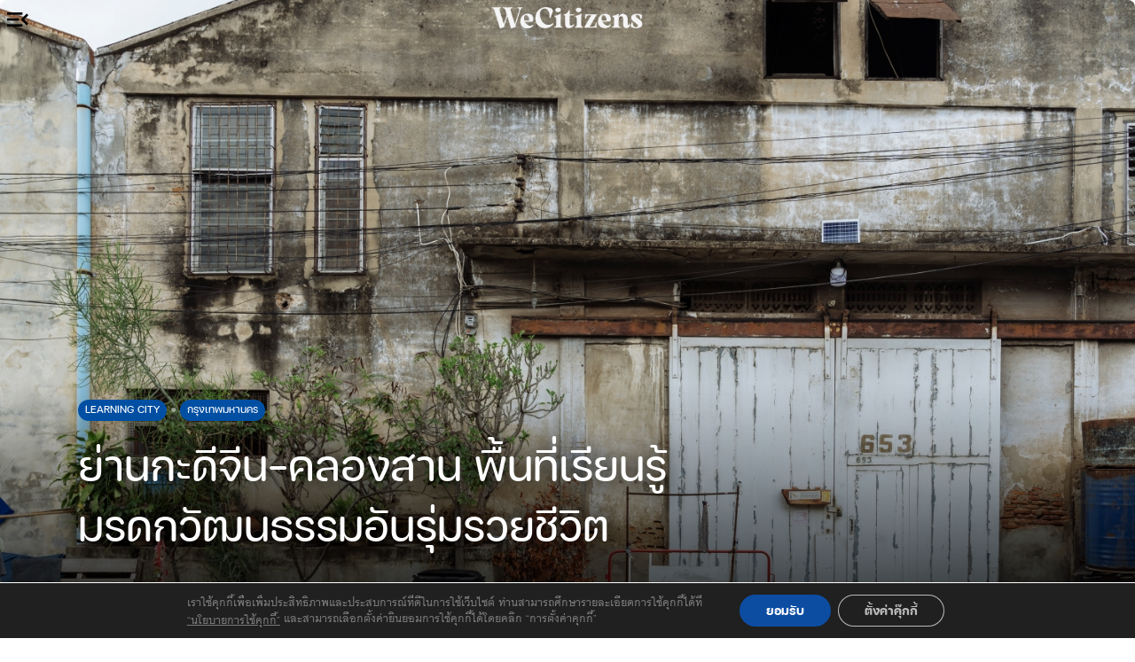

--- FILE ---
content_type: text/html; charset=UTF-8
request_url: https://wecitizensthailand.com/%E0%B8%A2%E0%B9%88%E0%B8%B2%E0%B8%99%E0%B8%81%E0%B8%B0%E0%B8%94%E0%B8%B5%E0%B8%88%E0%B8%B5%E0%B8%99-%E0%B8%84%E0%B8%A5%E0%B8%AD%E0%B8%87%E0%B8%AA%E0%B8%B2%E0%B8%99-%E0%B8%9E%E0%B8%B7%E0%B9%89%E0%B8%99/
body_size: 36906
content:
<!DOCTYPE html>
<html dir="ltr" lang="en-US" prefix="og: https://ogp.me/ns#" class="no-js">
<head>
	<meta charset="UTF-8">
	<meta name="viewport" content="width=device-width, initial-scale=1.0">
	<link rel="profile" href="https://gmpg.org/xfn/11">
    
	<!--[if lt IE 9]>
	<script src="https://wecitizensthailand.com/wp-content/themes/fox/js/html5.js"></script>
	<![endif]-->
    
    <script>(function(html){html.className = html.className.replace(/\bno-js\b/,'js')})(document.documentElement);</script>
<title>ย่านกะดีจีน-คลองสาน พื้นที่เรียนรู้มรดกวัฒนธรรมอันรุ่มรวยชีวิต • We Citizen Thailand</title>

		<!-- All in One SEO 4.7.5.1 - aioseo.com -->
		<meta name="description" content="ย่านกะดีจีน-คลองสาน ย่านประวัติศาสตร์ริมน้ำเก่าแก่ที่สุดแห่งหนึ่งของกรุงเทพมหานคร เป็นพื้นที่ตั้งถิ่นฐานฝั่งธนบุรีที่มีความสำคัญควบคู่กับการสร้างบ้านแปงเมืองฝั่งพระนครมาตั้งแต่ครั้งกรุงศรีอยุธยา ปัจจุบันยังคงหลงเหลือมรดกทางวัฒนธรรมทั้งที่จับต้องได้และจับต้องไม่ได้อันทรงคุณค่าจำนวนมาก ทั้งเป็นพื้นที่ย่านเก่าที่เกิดขึ้นบนพื้นฐานของความหลากหลายทางวัฒนธรรมและเชื้อชาติ 3 ศาสนา 4 ความเชื่อ หากหลอมรวมเป็นอัตลักษณ์หนึ่งเดียว อยู่ร่วมกันได้อย่างสันติสุข พร้อมด้วยความเข้มแข็งของชุมชนอันเป็นต้นทุนทางสังคมสำคัญในการขับเคลื่อนการพัฒนา ที่ต้องเผชิญกับความท้าทายจากการพัฒนาโครงสร้างพื้นฐานและโครงการอสังหาริมทรัพย์ต่างๆ ที่จะดึงดูดผู้คนให้เข้ามาในพื้นที่มากยิ่งขึ้น ซึ่งอาจทำให้เกิดการแทนที่ด้วยคนกลุ่มใหม่ (Gentrification) และส่งผลกระทบต่อวิถีการดำเนินชีวิตของผู้คนในย่าน จึงจำเป็นต้องมีการส่งเสริมการเรียนรู้ให้ชาวชุมชน เพื่อเตรียมการรองรับการเปลี่ยนแปลงที่จะเกิดขึ้น รวมถึงเพิ่มขีดความสามารถแข่งขันในสังคมสมัยใหม่ให้แก่ชาวชุมชน ศูนย์ออกแบบและพัฒนาเมือง (Urban Design and Development Center - UddC) จุฬาลงกรณ์มหาวิทยาลัย ดำเนินงานและกิจกรรมอนุรักษ์และฟื้นฟูในพื้นที่ย่านหลากหลายรูปแบบ ร่วมกับประชาคมย่านกะดีจีน-คลองสาน (บ้าน วัด โรงเรียน ราชการ) และภาคีพัฒนา ไม่ว่าจะเป็นภาครัฐ ภาคเอกชน ภาคการศึกษา และภาคประชาสังคม ผลักดันการฟื้นฟูและพัฒนาย่านด้วยตัวแบบการเรียนรู้และนวัตกรรม “มหาลัยในย่าน” และ “ศิลป์ในซอย” ที่ได้ริเริ่มตั้งแต่ พ.ศ. 2554 ผ่านกระบวนการออกแบบอย่างมีส่วนร่วม การสร้างการเรียนรู้ของนิสิตร่วมกับชุมชน การระดมทุนจัดทำพื้นที่สาธารณะ ตลอดจนสร้างการรับรู้และความภาคภูมิใจของชาวย่านผ่านการใช้งานศิลปะและการเดินมาขับเน้นให้เห็นคุณค่าของมรดกวัฒนธรรมในพื้นที่และขับเคลื่อนเศรษฐกิจในชุมชน อันนำไปสู่การสร้างการเปลี่ยนแปลงในพื้นที่ อาทิ การมีพื้นที่ศาสนสถาน พื้นที่สาธารณะ" />
		<meta name="robots" content="max-image-preview:large" />
		<meta name="google-site-verification" content="_VM2ab7vUcNlpar1DUrski2yNt3O_K99CW8-vY95Qqg" />
		<link rel="canonical" href="https://wecitizensthailand.com/%e0%b8%a2%e0%b9%88%e0%b8%b2%e0%b8%99%e0%b8%81%e0%b8%b0%e0%b8%94%e0%b8%b5%e0%b8%88%e0%b8%b5%e0%b8%99-%e0%b8%84%e0%b8%a5%e0%b8%ad%e0%b8%87%e0%b8%aa%e0%b8%b2%e0%b8%99-%e0%b8%9e%e0%b8%b7%e0%b9%89%e0%b8%99/" />
		<meta name="generator" content="All in One SEO (AIOSEO) 4.7.5.1" />
		<meta property="og:locale" content="en_US" />
		<meta property="og:site_name" content="We Citizen Thailand •" />
		<meta property="og:type" content="article" />
		<meta property="og:title" content="ย่านกะดีจีน-คลองสาน พื้นที่เรียนรู้มรดกวัฒนธรรมอันรุ่มรวยชีวิต • We Citizen Thailand" />
		<meta property="og:description" content="ย่านกะดีจีน-คลองสาน ย่านประวัติศาสตร์ริมน้ำเก่าแก่ที่สุดแห่งหนึ่งของกรุงเทพมหานคร เป็นพื้นที่ตั้งถิ่นฐานฝั่งธนบุรีที่มีความสำคัญควบคู่กับการสร้างบ้านแปงเมืองฝั่งพระนครมาตั้งแต่ครั้งกรุงศรีอยุธยา ปัจจุบันยังคงหลงเหลือมรดกทางวัฒนธรรมทั้งที่จับต้องได้และจับต้องไม่ได้อันทรงคุณค่าจำนวนมาก ทั้งเป็นพื้นที่ย่านเก่าที่เกิดขึ้นบนพื้นฐานของความหลากหลายทางวัฒนธรรมและเชื้อชาติ 3 ศาสนา 4 ความเชื่อ หากหลอมรวมเป็นอัตลักษณ์หนึ่งเดียว อยู่ร่วมกันได้อย่างสันติสุข พร้อมด้วยความเข้มแข็งของชุมชนอันเป็นต้นทุนทางสังคมสำคัญในการขับเคลื่อนการพัฒนา ที่ต้องเผชิญกับความท้าทายจากการพัฒนาโครงสร้างพื้นฐานและโครงการอสังหาริมทรัพย์ต่างๆ ที่จะดึงดูดผู้คนให้เข้ามาในพื้นที่มากยิ่งขึ้น ซึ่งอาจทำให้เกิดการแทนที่ด้วยคนกลุ่มใหม่ (Gentrification) และส่งผลกระทบต่อวิถีการดำเนินชีวิตของผู้คนในย่าน จึงจำเป็นต้องมีการส่งเสริมการเรียนรู้ให้ชาวชุมชน เพื่อเตรียมการรองรับการเปลี่ยนแปลงที่จะเกิดขึ้น รวมถึงเพิ่มขีดความสามารถแข่งขันในสังคมสมัยใหม่ให้แก่ชาวชุมชน ศูนย์ออกแบบและพัฒนาเมือง (Urban Design and Development Center - UddC) จุฬาลงกรณ์มหาวิทยาลัย ดำเนินงานและกิจกรรมอนุรักษ์และฟื้นฟูในพื้นที่ย่านหลากหลายรูปแบบ ร่วมกับประชาคมย่านกะดีจีน-คลองสาน (บ้าน วัด โรงเรียน ราชการ) และภาคีพัฒนา ไม่ว่าจะเป็นภาครัฐ ภาคเอกชน ภาคการศึกษา และภาคประชาสังคม ผลักดันการฟื้นฟูและพัฒนาย่านด้วยตัวแบบการเรียนรู้และนวัตกรรม “มหาลัยในย่าน” และ “ศิลป์ในซอย” ที่ได้ริเริ่มตั้งแต่ พ.ศ. 2554 ผ่านกระบวนการออกแบบอย่างมีส่วนร่วม การสร้างการเรียนรู้ของนิสิตร่วมกับชุมชน การระดมทุนจัดทำพื้นที่สาธารณะ ตลอดจนสร้างการรับรู้และความภาคภูมิใจของชาวย่านผ่านการใช้งานศิลปะและการเดินมาขับเน้นให้เห็นคุณค่าของมรดกวัฒนธรรมในพื้นที่และขับเคลื่อนเศรษฐกิจในชุมชน อันนำไปสู่การสร้างการเปลี่ยนแปลงในพื้นที่ อาทิ การมีพื้นที่ศาสนสถาน พื้นที่สาธารณะ" />
		<meta property="og:url" content="https://wecitizensthailand.com/%e0%b8%a2%e0%b9%88%e0%b8%b2%e0%b8%99%e0%b8%81%e0%b8%b0%e0%b8%94%e0%b8%b5%e0%b8%88%e0%b8%b5%e0%b8%99-%e0%b8%84%e0%b8%a5%e0%b8%ad%e0%b8%87%e0%b8%aa%e0%b8%b2%e0%b8%99-%e0%b8%9e%e0%b8%b7%e0%b9%89%e0%b8%99/" />
		<meta property="og:image" content="https://wecitizensthailand.com/wp-content/uploads/2023/02/DSC05826-copy.jpg" />
		<meta property="og:image:secure_url" content="https://wecitizensthailand.com/wp-content/uploads/2023/02/DSC05826-copy.jpg" />
		<meta property="og:image:width" content="1500" />
		<meta property="og:image:height" content="1000" />
		<meta property="article:published_time" content="2023-02-15T04:08:27+00:00" />
		<meta property="article:modified_time" content="2023-02-18T12:50:05+00:00" />
		<meta property="article:publisher" content="https://m.facebook.com/wecitizensvoice/" />
		<meta name="twitter:card" content="summary_large_image" />
		<meta name="twitter:title" content="ย่านกะดีจีน-คลองสาน พื้นที่เรียนรู้มรดกวัฒนธรรมอันรุ่มรวยชีวิต • We Citizen Thailand" />
		<meta name="twitter:description" content="ย่านกะดีจีน-คลองสาน ย่านประวัติศาสตร์ริมน้ำเก่าแก่ที่สุดแห่งหนึ่งของกรุงเทพมหานคร เป็นพื้นที่ตั้งถิ่นฐานฝั่งธนบุรีที่มีความสำคัญควบคู่กับการสร้างบ้านแปงเมืองฝั่งพระนครมาตั้งแต่ครั้งกรุงศรีอยุธยา ปัจจุบันยังคงหลงเหลือมรดกทางวัฒนธรรมทั้งที่จับต้องได้และจับต้องไม่ได้อันทรงคุณค่าจำนวนมาก ทั้งเป็นพื้นที่ย่านเก่าที่เกิดขึ้นบนพื้นฐานของความหลากหลายทางวัฒนธรรมและเชื้อชาติ 3 ศาสนา 4 ความเชื่อ หากหลอมรวมเป็นอัตลักษณ์หนึ่งเดียว อยู่ร่วมกันได้อย่างสันติสุข พร้อมด้วยความเข้มแข็งของชุมชนอันเป็นต้นทุนทางสังคมสำคัญในการขับเคลื่อนการพัฒนา ที่ต้องเผชิญกับความท้าทายจากการพัฒนาโครงสร้างพื้นฐานและโครงการอสังหาริมทรัพย์ต่างๆ ที่จะดึงดูดผู้คนให้เข้ามาในพื้นที่มากยิ่งขึ้น ซึ่งอาจทำให้เกิดการแทนที่ด้วยคนกลุ่มใหม่ (Gentrification) และส่งผลกระทบต่อวิถีการดำเนินชีวิตของผู้คนในย่าน จึงจำเป็นต้องมีการส่งเสริมการเรียนรู้ให้ชาวชุมชน เพื่อเตรียมการรองรับการเปลี่ยนแปลงที่จะเกิดขึ้น รวมถึงเพิ่มขีดความสามารถแข่งขันในสังคมสมัยใหม่ให้แก่ชาวชุมชน ศูนย์ออกแบบและพัฒนาเมือง (Urban Design and Development Center - UddC) จุฬาลงกรณ์มหาวิทยาลัย ดำเนินงานและกิจกรรมอนุรักษ์และฟื้นฟูในพื้นที่ย่านหลากหลายรูปแบบ ร่วมกับประชาคมย่านกะดีจีน-คลองสาน (บ้าน วัด โรงเรียน ราชการ) และภาคีพัฒนา ไม่ว่าจะเป็นภาครัฐ ภาคเอกชน ภาคการศึกษา และภาคประชาสังคม ผลักดันการฟื้นฟูและพัฒนาย่านด้วยตัวแบบการเรียนรู้และนวัตกรรม “มหาลัยในย่าน” และ “ศิลป์ในซอย” ที่ได้ริเริ่มตั้งแต่ พ.ศ. 2554 ผ่านกระบวนการออกแบบอย่างมีส่วนร่วม การสร้างการเรียนรู้ของนิสิตร่วมกับชุมชน การระดมทุนจัดทำพื้นที่สาธารณะ ตลอดจนสร้างการรับรู้และความภาคภูมิใจของชาวย่านผ่านการใช้งานศิลปะและการเดินมาขับเน้นให้เห็นคุณค่าของมรดกวัฒนธรรมในพื้นที่และขับเคลื่อนเศรษฐกิจในชุมชน อันนำไปสู่การสร้างการเปลี่ยนแปลงในพื้นที่ อาทิ การมีพื้นที่ศาสนสถาน พื้นที่สาธารณะ" />
		<meta name="twitter:image" content="https://wecitizensthailand.com/wp-content/uploads/2022/07/cropped-Logo_WeCitizens-01.png" />
		<script type="application/ld+json" class="aioseo-schema">
			{"@context":"https:\/\/schema.org","@graph":[{"@type":"BlogPosting","@id":"https:\/\/wecitizensthailand.com\/%e0%b8%a2%e0%b9%88%e0%b8%b2%e0%b8%99%e0%b8%81%e0%b8%b0%e0%b8%94%e0%b8%b5%e0%b8%88%e0%b8%b5%e0%b8%99-%e0%b8%84%e0%b8%a5%e0%b8%ad%e0%b8%87%e0%b8%aa%e0%b8%b2%e0%b8%99-%e0%b8%9e%e0%b8%b7%e0%b9%89%e0%b8%99\/#blogposting","name":"\u0e22\u0e48\u0e32\u0e19\u0e01\u0e30\u0e14\u0e35\u0e08\u0e35\u0e19-\u0e04\u0e25\u0e2d\u0e07\u0e2a\u0e32\u0e19 \u0e1e\u0e37\u0e49\u0e19\u0e17\u0e35\u0e48\u0e40\u0e23\u0e35\u0e22\u0e19\u0e23\u0e39\u0e49\u0e21\u0e23\u0e14\u0e01\u0e27\u0e31\u0e12\u0e19\u0e18\u0e23\u0e23\u0e21\u0e2d\u0e31\u0e19\u0e23\u0e38\u0e48\u0e21\u0e23\u0e27\u0e22\u0e0a\u0e35\u0e27\u0e34\u0e15 \u2022 We Citizen Thailand","headline":"\u0e22\u0e48\u0e32\u0e19\u0e01\u0e30\u0e14\u0e35\u0e08\u0e35\u0e19-\u0e04\u0e25\u0e2d\u0e07\u0e2a\u0e32\u0e19 \u0e1e\u0e37\u0e49\u0e19\u0e17\u0e35\u0e48\u0e40\u0e23\u0e35\u0e22\u0e19\u0e23\u0e39\u0e49\u0e21\u0e23\u0e14\u0e01\u0e27\u0e31\u0e12\u0e19\u0e18\u0e23\u0e23\u0e21\u0e2d\u0e31\u0e19\u0e23\u0e38\u0e48\u0e21\u0e23\u0e27\u0e22\u0e0a\u0e35\u0e27\u0e34\u0e15","author":{"@id":"https:\/\/wecitizensthailand.com\/author\/we-editor\/#author"},"publisher":{"@id":"https:\/\/wecitizensthailand.com\/#organization"},"image":{"@type":"ImageObject","url":"https:\/\/wecitizensthailand.com\/wp-content\/uploads\/2023\/02\/DSC05826-copy.jpg","width":1500,"height":1000},"datePublished":"2023-02-15T11:08:27+07:00","dateModified":"2023-02-18T19:50:05+07:00","inLanguage":"en-US","mainEntityOfPage":{"@id":"https:\/\/wecitizensthailand.com\/%e0%b8%a2%e0%b9%88%e0%b8%b2%e0%b8%99%e0%b8%81%e0%b8%b0%e0%b8%94%e0%b8%b5%e0%b8%88%e0%b8%b5%e0%b8%99-%e0%b8%84%e0%b8%a5%e0%b8%ad%e0%b8%87%e0%b8%aa%e0%b8%b2%e0%b8%99-%e0%b8%9e%e0%b8%b7%e0%b9%89%e0%b8%99\/#webpage"},"isPartOf":{"@id":"https:\/\/wecitizensthailand.com\/%e0%b8%a2%e0%b9%88%e0%b8%b2%e0%b8%99%e0%b8%81%e0%b8%b0%e0%b8%94%e0%b8%b5%e0%b8%88%e0%b8%b5%e0%b8%99-%e0%b8%84%e0%b8%a5%e0%b8%ad%e0%b8%87%e0%b8%aa%e0%b8%b2%e0%b8%99-%e0%b8%9e%e0%b8%b7%e0%b9%89%e0%b8%99\/#webpage"},"articleSection":"Learning City, \u0e01\u0e23\u0e38\u0e07\u0e40\u0e17\u0e1e\u0e21\u0e2b\u0e32\u0e19\u0e04\u0e23, \u0e01\u0e2d\u0e07\u0e1a\u0e23\u0e23\u0e13\u0e32\u0e18\u0e34\u0e01\u0e32\u0e23"},{"@type":"BreadcrumbList","@id":"https:\/\/wecitizensthailand.com\/%e0%b8%a2%e0%b9%88%e0%b8%b2%e0%b8%99%e0%b8%81%e0%b8%b0%e0%b8%94%e0%b8%b5%e0%b8%88%e0%b8%b5%e0%b8%99-%e0%b8%84%e0%b8%a5%e0%b8%ad%e0%b8%87%e0%b8%aa%e0%b8%b2%e0%b8%99-%e0%b8%9e%e0%b8%b7%e0%b9%89%e0%b8%99\/#breadcrumblist","itemListElement":[{"@type":"ListItem","@id":"https:\/\/wecitizensthailand.com\/#listItem","position":1,"name":"Home","item":"https:\/\/wecitizensthailand.com\/","nextItem":"https:\/\/wecitizensthailand.com\/%e0%b8%a2%e0%b9%88%e0%b8%b2%e0%b8%99%e0%b8%81%e0%b8%b0%e0%b8%94%e0%b8%b5%e0%b8%88%e0%b8%b5%e0%b8%99-%e0%b8%84%e0%b8%a5%e0%b8%ad%e0%b8%87%e0%b8%aa%e0%b8%b2%e0%b8%99-%e0%b8%9e%e0%b8%b7%e0%b9%89%e0%b8%99\/#listItem"},{"@type":"ListItem","@id":"https:\/\/wecitizensthailand.com\/%e0%b8%a2%e0%b9%88%e0%b8%b2%e0%b8%99%e0%b8%81%e0%b8%b0%e0%b8%94%e0%b8%b5%e0%b8%88%e0%b8%b5%e0%b8%99-%e0%b8%84%e0%b8%a5%e0%b8%ad%e0%b8%87%e0%b8%aa%e0%b8%b2%e0%b8%99-%e0%b8%9e%e0%b8%b7%e0%b9%89%e0%b8%99\/#listItem","position":2,"name":"\u0e22\u0e48\u0e32\u0e19\u0e01\u0e30\u0e14\u0e35\u0e08\u0e35\u0e19-\u0e04\u0e25\u0e2d\u0e07\u0e2a\u0e32\u0e19 \u0e1e\u0e37\u0e49\u0e19\u0e17\u0e35\u0e48\u0e40\u0e23\u0e35\u0e22\u0e19\u0e23\u0e39\u0e49\u0e21\u0e23\u0e14\u0e01\u0e27\u0e31\u0e12\u0e19\u0e18\u0e23\u0e23\u0e21\u0e2d\u0e31\u0e19\u0e23\u0e38\u0e48\u0e21\u0e23\u0e27\u0e22\u0e0a\u0e35\u0e27\u0e34\u0e15","previousItem":"https:\/\/wecitizensthailand.com\/#listItem"}]},{"@type":"Organization","@id":"https:\/\/wecitizensthailand.com\/#organization","name":"We Citizen Thailand","url":"https:\/\/wecitizensthailand.com\/","logo":{"@type":"ImageObject","url":"https:\/\/wecitizensthailand.com\/wp-content\/uploads\/2022\/07\/cropped-Logo_WeCitizens-01.png","@id":"https:\/\/wecitizensthailand.com\/%e0%b8%a2%e0%b9%88%e0%b8%b2%e0%b8%99%e0%b8%81%e0%b8%b0%e0%b8%94%e0%b8%b5%e0%b8%88%e0%b8%b5%e0%b8%99-%e0%b8%84%e0%b8%a5%e0%b8%ad%e0%b8%87%e0%b8%aa%e0%b8%b2%e0%b8%99-%e0%b8%9e%e0%b8%b7%e0%b9%89%e0%b8%99\/#organizationLogo","width":512,"height":512},"image":{"@id":"https:\/\/wecitizensthailand.com\/%e0%b8%a2%e0%b9%88%e0%b8%b2%e0%b8%99%e0%b8%81%e0%b8%b0%e0%b8%94%e0%b8%b5%e0%b8%88%e0%b8%b5%e0%b8%99-%e0%b8%84%e0%b8%a5%e0%b8%ad%e0%b8%87%e0%b8%aa%e0%b8%b2%e0%b8%99-%e0%b8%9e%e0%b8%b7%e0%b9%89%e0%b8%99\/#organizationLogo"},"sameAs":["https:\/\/m.facebook.com\/wecitizensvoice\/"]},{"@type":"Person","@id":"https:\/\/wecitizensthailand.com\/author\/we-editor\/#author","url":"https:\/\/wecitizensthailand.com\/author\/we-editor\/","name":"Wecitizens Editor","image":{"@type":"ImageObject","@id":"https:\/\/wecitizensthailand.com\/%e0%b8%a2%e0%b9%88%e0%b8%b2%e0%b8%99%e0%b8%81%e0%b8%b0%e0%b8%94%e0%b8%b5%e0%b8%88%e0%b8%b5%e0%b8%99-%e0%b8%84%e0%b8%a5%e0%b8%ad%e0%b8%87%e0%b8%aa%e0%b8%b2%e0%b8%99-%e0%b8%9e%e0%b8%b7%e0%b9%89%e0%b8%99\/#authorImage","url":"https:\/\/secure.gravatar.com\/avatar\/50bc7b2960d40bf895f6cffe394b16fe6b9f248ca045e4f2686260ed402a78a4?s=96&d=mm&r=g","width":96,"height":96,"caption":"Wecitizens Editor"}},{"@type":"WebPage","@id":"https:\/\/wecitizensthailand.com\/%e0%b8%a2%e0%b9%88%e0%b8%b2%e0%b8%99%e0%b8%81%e0%b8%b0%e0%b8%94%e0%b8%b5%e0%b8%88%e0%b8%b5%e0%b8%99-%e0%b8%84%e0%b8%a5%e0%b8%ad%e0%b8%87%e0%b8%aa%e0%b8%b2%e0%b8%99-%e0%b8%9e%e0%b8%b7%e0%b9%89%e0%b8%99\/#webpage","url":"https:\/\/wecitizensthailand.com\/%e0%b8%a2%e0%b9%88%e0%b8%b2%e0%b8%99%e0%b8%81%e0%b8%b0%e0%b8%94%e0%b8%b5%e0%b8%88%e0%b8%b5%e0%b8%99-%e0%b8%84%e0%b8%a5%e0%b8%ad%e0%b8%87%e0%b8%aa%e0%b8%b2%e0%b8%99-%e0%b8%9e%e0%b8%b7%e0%b9%89%e0%b8%99\/","name":"\u0e22\u0e48\u0e32\u0e19\u0e01\u0e30\u0e14\u0e35\u0e08\u0e35\u0e19-\u0e04\u0e25\u0e2d\u0e07\u0e2a\u0e32\u0e19 \u0e1e\u0e37\u0e49\u0e19\u0e17\u0e35\u0e48\u0e40\u0e23\u0e35\u0e22\u0e19\u0e23\u0e39\u0e49\u0e21\u0e23\u0e14\u0e01\u0e27\u0e31\u0e12\u0e19\u0e18\u0e23\u0e23\u0e21\u0e2d\u0e31\u0e19\u0e23\u0e38\u0e48\u0e21\u0e23\u0e27\u0e22\u0e0a\u0e35\u0e27\u0e34\u0e15 \u2022 We Citizen Thailand","description":"\u0e22\u0e48\u0e32\u0e19\u0e01\u0e30\u0e14\u0e35\u0e08\u0e35\u0e19-\u0e04\u0e25\u0e2d\u0e07\u0e2a\u0e32\u0e19 \u0e22\u0e48\u0e32\u0e19\u0e1b\u0e23\u0e30\u0e27\u0e31\u0e15\u0e34\u0e28\u0e32\u0e2a\u0e15\u0e23\u0e4c\u0e23\u0e34\u0e21\u0e19\u0e49\u0e33\u0e40\u0e01\u0e48\u0e32\u0e41\u0e01\u0e48\u0e17\u0e35\u0e48\u0e2a\u0e38\u0e14\u0e41\u0e2b\u0e48\u0e07\u0e2b\u0e19\u0e36\u0e48\u0e07\u0e02\u0e2d\u0e07\u0e01\u0e23\u0e38\u0e07\u0e40\u0e17\u0e1e\u0e21\u0e2b\u0e32\u0e19\u0e04\u0e23 \u0e40\u0e1b\u0e47\u0e19\u0e1e\u0e37\u0e49\u0e19\u0e17\u0e35\u0e48\u0e15\u0e31\u0e49\u0e07\u0e16\u0e34\u0e48\u0e19\u0e10\u0e32\u0e19\u0e1d\u0e31\u0e48\u0e07\u0e18\u0e19\u0e1a\u0e38\u0e23\u0e35\u0e17\u0e35\u0e48\u0e21\u0e35\u0e04\u0e27\u0e32\u0e21\u0e2a\u0e33\u0e04\u0e31\u0e0d\u0e04\u0e27\u0e1a\u0e04\u0e39\u0e48\u0e01\u0e31\u0e1a\u0e01\u0e32\u0e23\u0e2a\u0e23\u0e49\u0e32\u0e07\u0e1a\u0e49\u0e32\u0e19\u0e41\u0e1b\u0e07\u0e40\u0e21\u0e37\u0e2d\u0e07\u0e1d\u0e31\u0e48\u0e07\u0e1e\u0e23\u0e30\u0e19\u0e04\u0e23\u0e21\u0e32\u0e15\u0e31\u0e49\u0e07\u0e41\u0e15\u0e48\u0e04\u0e23\u0e31\u0e49\u0e07\u0e01\u0e23\u0e38\u0e07\u0e28\u0e23\u0e35\u0e2d\u0e22\u0e38\u0e18\u0e22\u0e32 \u0e1b\u0e31\u0e08\u0e08\u0e38\u0e1a\u0e31\u0e19\u0e22\u0e31\u0e07\u0e04\u0e07\u0e2b\u0e25\u0e07\u0e40\u0e2b\u0e25\u0e37\u0e2d\u0e21\u0e23\u0e14\u0e01\u0e17\u0e32\u0e07\u0e27\u0e31\u0e12\u0e19\u0e18\u0e23\u0e23\u0e21\u0e17\u0e31\u0e49\u0e07\u0e17\u0e35\u0e48\u0e08\u0e31\u0e1a\u0e15\u0e49\u0e2d\u0e07\u0e44\u0e14\u0e49\u0e41\u0e25\u0e30\u0e08\u0e31\u0e1a\u0e15\u0e49\u0e2d\u0e07\u0e44\u0e21\u0e48\u0e44\u0e14\u0e49\u0e2d\u0e31\u0e19\u0e17\u0e23\u0e07\u0e04\u0e38\u0e13\u0e04\u0e48\u0e32\u0e08\u0e33\u0e19\u0e27\u0e19\u0e21\u0e32\u0e01 \u0e17\u0e31\u0e49\u0e07\u0e40\u0e1b\u0e47\u0e19\u0e1e\u0e37\u0e49\u0e19\u0e17\u0e35\u0e48\u0e22\u0e48\u0e32\u0e19\u0e40\u0e01\u0e48\u0e32\u0e17\u0e35\u0e48\u0e40\u0e01\u0e34\u0e14\u0e02\u0e36\u0e49\u0e19\u0e1a\u0e19\u0e1e\u0e37\u0e49\u0e19\u0e10\u0e32\u0e19\u0e02\u0e2d\u0e07\u0e04\u0e27\u0e32\u0e21\u0e2b\u0e25\u0e32\u0e01\u0e2b\u0e25\u0e32\u0e22\u0e17\u0e32\u0e07\u0e27\u0e31\u0e12\u0e19\u0e18\u0e23\u0e23\u0e21\u0e41\u0e25\u0e30\u0e40\u0e0a\u0e37\u0e49\u0e2d\u0e0a\u0e32\u0e15\u0e34 3 \u0e28\u0e32\u0e2a\u0e19\u0e32 4 \u0e04\u0e27\u0e32\u0e21\u0e40\u0e0a\u0e37\u0e48\u0e2d \u0e2b\u0e32\u0e01\u0e2b\u0e25\u0e2d\u0e21\u0e23\u0e27\u0e21\u0e40\u0e1b\u0e47\u0e19\u0e2d\u0e31\u0e15\u0e25\u0e31\u0e01\u0e29\u0e13\u0e4c\u0e2b\u0e19\u0e36\u0e48\u0e07\u0e40\u0e14\u0e35\u0e22\u0e27 \u0e2d\u0e22\u0e39\u0e48\u0e23\u0e48\u0e27\u0e21\u0e01\u0e31\u0e19\u0e44\u0e14\u0e49\u0e2d\u0e22\u0e48\u0e32\u0e07\u0e2a\u0e31\u0e19\u0e15\u0e34\u0e2a\u0e38\u0e02 \u0e1e\u0e23\u0e49\u0e2d\u0e21\u0e14\u0e49\u0e27\u0e22\u0e04\u0e27\u0e32\u0e21\u0e40\u0e02\u0e49\u0e21\u0e41\u0e02\u0e47\u0e07\u0e02\u0e2d\u0e07\u0e0a\u0e38\u0e21\u0e0a\u0e19\u0e2d\u0e31\u0e19\u0e40\u0e1b\u0e47\u0e19\u0e15\u0e49\u0e19\u0e17\u0e38\u0e19\u0e17\u0e32\u0e07\u0e2a\u0e31\u0e07\u0e04\u0e21\u0e2a\u0e33\u0e04\u0e31\u0e0d\u0e43\u0e19\u0e01\u0e32\u0e23\u0e02\u0e31\u0e1a\u0e40\u0e04\u0e25\u0e37\u0e48\u0e2d\u0e19\u0e01\u0e32\u0e23\u0e1e\u0e31\u0e12\u0e19\u0e32 \u0e17\u0e35\u0e48\u0e15\u0e49\u0e2d\u0e07\u0e40\u0e1c\u0e0a\u0e34\u0e0d\u0e01\u0e31\u0e1a\u0e04\u0e27\u0e32\u0e21\u0e17\u0e49\u0e32\u0e17\u0e32\u0e22\u0e08\u0e32\u0e01\u0e01\u0e32\u0e23\u0e1e\u0e31\u0e12\u0e19\u0e32\u0e42\u0e04\u0e23\u0e07\u0e2a\u0e23\u0e49\u0e32\u0e07\u0e1e\u0e37\u0e49\u0e19\u0e10\u0e32\u0e19\u0e41\u0e25\u0e30\u0e42\u0e04\u0e23\u0e07\u0e01\u0e32\u0e23\u0e2d\u0e2a\u0e31\u0e07\u0e2b\u0e32\u0e23\u0e34\u0e21\u0e17\u0e23\u0e31\u0e1e\u0e22\u0e4c\u0e15\u0e48\u0e32\u0e07\u0e46 \u0e17\u0e35\u0e48\u0e08\u0e30\u0e14\u0e36\u0e07\u0e14\u0e39\u0e14\u0e1c\u0e39\u0e49\u0e04\u0e19\u0e43\u0e2b\u0e49\u0e40\u0e02\u0e49\u0e32\u0e21\u0e32\u0e43\u0e19\u0e1e\u0e37\u0e49\u0e19\u0e17\u0e35\u0e48\u0e21\u0e32\u0e01\u0e22\u0e34\u0e48\u0e07\u0e02\u0e36\u0e49\u0e19 \u0e0b\u0e36\u0e48\u0e07\u0e2d\u0e32\u0e08\u0e17\u0e33\u0e43\u0e2b\u0e49\u0e40\u0e01\u0e34\u0e14\u0e01\u0e32\u0e23\u0e41\u0e17\u0e19\u0e17\u0e35\u0e48\u0e14\u0e49\u0e27\u0e22\u0e04\u0e19\u0e01\u0e25\u0e38\u0e48\u0e21\u0e43\u0e2b\u0e21\u0e48 (Gentrification) \u0e41\u0e25\u0e30\u0e2a\u0e48\u0e07\u0e1c\u0e25\u0e01\u0e23\u0e30\u0e17\u0e1a\u0e15\u0e48\u0e2d\u0e27\u0e34\u0e16\u0e35\u0e01\u0e32\u0e23\u0e14\u0e33\u0e40\u0e19\u0e34\u0e19\u0e0a\u0e35\u0e27\u0e34\u0e15\u0e02\u0e2d\u0e07\u0e1c\u0e39\u0e49\u0e04\u0e19\u0e43\u0e19\u0e22\u0e48\u0e32\u0e19 \u0e08\u0e36\u0e07\u0e08\u0e33\u0e40\u0e1b\u0e47\u0e19\u0e15\u0e49\u0e2d\u0e07\u0e21\u0e35\u0e01\u0e32\u0e23\u0e2a\u0e48\u0e07\u0e40\u0e2a\u0e23\u0e34\u0e21\u0e01\u0e32\u0e23\u0e40\u0e23\u0e35\u0e22\u0e19\u0e23\u0e39\u0e49\u0e43\u0e2b\u0e49\u0e0a\u0e32\u0e27\u0e0a\u0e38\u0e21\u0e0a\u0e19 \u0e40\u0e1e\u0e37\u0e48\u0e2d\u0e40\u0e15\u0e23\u0e35\u0e22\u0e21\u0e01\u0e32\u0e23\u0e23\u0e2d\u0e07\u0e23\u0e31\u0e1a\u0e01\u0e32\u0e23\u0e40\u0e1b\u0e25\u0e35\u0e48\u0e22\u0e19\u0e41\u0e1b\u0e25\u0e07\u0e17\u0e35\u0e48\u0e08\u0e30\u0e40\u0e01\u0e34\u0e14\u0e02\u0e36\u0e49\u0e19 \u0e23\u0e27\u0e21\u0e16\u0e36\u0e07\u0e40\u0e1e\u0e34\u0e48\u0e21\u0e02\u0e35\u0e14\u0e04\u0e27\u0e32\u0e21\u0e2a\u0e32\u0e21\u0e32\u0e23\u0e16\u0e41\u0e02\u0e48\u0e07\u0e02\u0e31\u0e19\u0e43\u0e19\u0e2a\u0e31\u0e07\u0e04\u0e21\u0e2a\u0e21\u0e31\u0e22\u0e43\u0e2b\u0e21\u0e48\u0e43\u0e2b\u0e49\u0e41\u0e01\u0e48\u0e0a\u0e32\u0e27\u0e0a\u0e38\u0e21\u0e0a\u0e19 \u0e28\u0e39\u0e19\u0e22\u0e4c\u0e2d\u0e2d\u0e01\u0e41\u0e1a\u0e1a\u0e41\u0e25\u0e30\u0e1e\u0e31\u0e12\u0e19\u0e32\u0e40\u0e21\u0e37\u0e2d\u0e07 (Urban Design and Development Center - UddC) \u0e08\u0e38\u0e2c\u0e32\u0e25\u0e07\u0e01\u0e23\u0e13\u0e4c\u0e21\u0e2b\u0e32\u0e27\u0e34\u0e17\u0e22\u0e32\u0e25\u0e31\u0e22 \u0e14\u0e33\u0e40\u0e19\u0e34\u0e19\u0e07\u0e32\u0e19\u0e41\u0e25\u0e30\u0e01\u0e34\u0e08\u0e01\u0e23\u0e23\u0e21\u0e2d\u0e19\u0e38\u0e23\u0e31\u0e01\u0e29\u0e4c\u0e41\u0e25\u0e30\u0e1f\u0e37\u0e49\u0e19\u0e1f\u0e39\u0e43\u0e19\u0e1e\u0e37\u0e49\u0e19\u0e17\u0e35\u0e48\u0e22\u0e48\u0e32\u0e19\u0e2b\u0e25\u0e32\u0e01\u0e2b\u0e25\u0e32\u0e22\u0e23\u0e39\u0e1b\u0e41\u0e1a\u0e1a \u0e23\u0e48\u0e27\u0e21\u0e01\u0e31\u0e1a\u0e1b\u0e23\u0e30\u0e0a\u0e32\u0e04\u0e21\u0e22\u0e48\u0e32\u0e19\u0e01\u0e30\u0e14\u0e35\u0e08\u0e35\u0e19-\u0e04\u0e25\u0e2d\u0e07\u0e2a\u0e32\u0e19 (\u0e1a\u0e49\u0e32\u0e19 \u0e27\u0e31\u0e14 \u0e42\u0e23\u0e07\u0e40\u0e23\u0e35\u0e22\u0e19 \u0e23\u0e32\u0e0a\u0e01\u0e32\u0e23) \u0e41\u0e25\u0e30\u0e20\u0e32\u0e04\u0e35\u0e1e\u0e31\u0e12\u0e19\u0e32 \u0e44\u0e21\u0e48\u0e27\u0e48\u0e32\u0e08\u0e30\u0e40\u0e1b\u0e47\u0e19\u0e20\u0e32\u0e04\u0e23\u0e31\u0e10 \u0e20\u0e32\u0e04\u0e40\u0e2d\u0e01\u0e0a\u0e19 \u0e20\u0e32\u0e04\u0e01\u0e32\u0e23\u0e28\u0e36\u0e01\u0e29\u0e32 \u0e41\u0e25\u0e30\u0e20\u0e32\u0e04\u0e1b\u0e23\u0e30\u0e0a\u0e32\u0e2a\u0e31\u0e07\u0e04\u0e21 \u0e1c\u0e25\u0e31\u0e01\u0e14\u0e31\u0e19\u0e01\u0e32\u0e23\u0e1f\u0e37\u0e49\u0e19\u0e1f\u0e39\u0e41\u0e25\u0e30\u0e1e\u0e31\u0e12\u0e19\u0e32\u0e22\u0e48\u0e32\u0e19\u0e14\u0e49\u0e27\u0e22\u0e15\u0e31\u0e27\u0e41\u0e1a\u0e1a\u0e01\u0e32\u0e23\u0e40\u0e23\u0e35\u0e22\u0e19\u0e23\u0e39\u0e49\u0e41\u0e25\u0e30\u0e19\u0e27\u0e31\u0e15\u0e01\u0e23\u0e23\u0e21 \u201c\u0e21\u0e2b\u0e32\u0e25\u0e31\u0e22\u0e43\u0e19\u0e22\u0e48\u0e32\u0e19\u201d \u0e41\u0e25\u0e30 \u201c\u0e28\u0e34\u0e25\u0e1b\u0e4c\u0e43\u0e19\u0e0b\u0e2d\u0e22\u201d \u0e17\u0e35\u0e48\u0e44\u0e14\u0e49\u0e23\u0e34\u0e40\u0e23\u0e34\u0e48\u0e21\u0e15\u0e31\u0e49\u0e07\u0e41\u0e15\u0e48 \u0e1e.\u0e28. 2554 \u0e1c\u0e48\u0e32\u0e19\u0e01\u0e23\u0e30\u0e1a\u0e27\u0e19\u0e01\u0e32\u0e23\u0e2d\u0e2d\u0e01\u0e41\u0e1a\u0e1a\u0e2d\u0e22\u0e48\u0e32\u0e07\u0e21\u0e35\u0e2a\u0e48\u0e27\u0e19\u0e23\u0e48\u0e27\u0e21 \u0e01\u0e32\u0e23\u0e2a\u0e23\u0e49\u0e32\u0e07\u0e01\u0e32\u0e23\u0e40\u0e23\u0e35\u0e22\u0e19\u0e23\u0e39\u0e49\u0e02\u0e2d\u0e07\u0e19\u0e34\u0e2a\u0e34\u0e15\u0e23\u0e48\u0e27\u0e21\u0e01\u0e31\u0e1a\u0e0a\u0e38\u0e21\u0e0a\u0e19 \u0e01\u0e32\u0e23\u0e23\u0e30\u0e14\u0e21\u0e17\u0e38\u0e19\u0e08\u0e31\u0e14\u0e17\u0e33\u0e1e\u0e37\u0e49\u0e19\u0e17\u0e35\u0e48\u0e2a\u0e32\u0e18\u0e32\u0e23\u0e13\u0e30 \u0e15\u0e25\u0e2d\u0e14\u0e08\u0e19\u0e2a\u0e23\u0e49\u0e32\u0e07\u0e01\u0e32\u0e23\u0e23\u0e31\u0e1a\u0e23\u0e39\u0e49\u0e41\u0e25\u0e30\u0e04\u0e27\u0e32\u0e21\u0e20\u0e32\u0e04\u0e20\u0e39\u0e21\u0e34\u0e43\u0e08\u0e02\u0e2d\u0e07\u0e0a\u0e32\u0e27\u0e22\u0e48\u0e32\u0e19\u0e1c\u0e48\u0e32\u0e19\u0e01\u0e32\u0e23\u0e43\u0e0a\u0e49\u0e07\u0e32\u0e19\u0e28\u0e34\u0e25\u0e1b\u0e30\u0e41\u0e25\u0e30\u0e01\u0e32\u0e23\u0e40\u0e14\u0e34\u0e19\u0e21\u0e32\u0e02\u0e31\u0e1a\u0e40\u0e19\u0e49\u0e19\u0e43\u0e2b\u0e49\u0e40\u0e2b\u0e47\u0e19\u0e04\u0e38\u0e13\u0e04\u0e48\u0e32\u0e02\u0e2d\u0e07\u0e21\u0e23\u0e14\u0e01\u0e27\u0e31\u0e12\u0e19\u0e18\u0e23\u0e23\u0e21\u0e43\u0e19\u0e1e\u0e37\u0e49\u0e19\u0e17\u0e35\u0e48\u0e41\u0e25\u0e30\u0e02\u0e31\u0e1a\u0e40\u0e04\u0e25\u0e37\u0e48\u0e2d\u0e19\u0e40\u0e28\u0e23\u0e29\u0e10\u0e01\u0e34\u0e08\u0e43\u0e19\u0e0a\u0e38\u0e21\u0e0a\u0e19 \u0e2d\u0e31\u0e19\u0e19\u0e33\u0e44\u0e1b\u0e2a\u0e39\u0e48\u0e01\u0e32\u0e23\u0e2a\u0e23\u0e49\u0e32\u0e07\u0e01\u0e32\u0e23\u0e40\u0e1b\u0e25\u0e35\u0e48\u0e22\u0e19\u0e41\u0e1b\u0e25\u0e07\u0e43\u0e19\u0e1e\u0e37\u0e49\u0e19\u0e17\u0e35\u0e48 \u0e2d\u0e32\u0e17\u0e34 \u0e01\u0e32\u0e23\u0e21\u0e35\u0e1e\u0e37\u0e49\u0e19\u0e17\u0e35\u0e48\u0e28\u0e32\u0e2a\u0e19\u0e2a\u0e16\u0e32\u0e19 \u0e1e\u0e37\u0e49\u0e19\u0e17\u0e35\u0e48\u0e2a\u0e32\u0e18\u0e32\u0e23\u0e13\u0e30","inLanguage":"en-US","isPartOf":{"@id":"https:\/\/wecitizensthailand.com\/#website"},"breadcrumb":{"@id":"https:\/\/wecitizensthailand.com\/%e0%b8%a2%e0%b9%88%e0%b8%b2%e0%b8%99%e0%b8%81%e0%b8%b0%e0%b8%94%e0%b8%b5%e0%b8%88%e0%b8%b5%e0%b8%99-%e0%b8%84%e0%b8%a5%e0%b8%ad%e0%b8%87%e0%b8%aa%e0%b8%b2%e0%b8%99-%e0%b8%9e%e0%b8%b7%e0%b9%89%e0%b8%99\/#breadcrumblist"},"author":{"@id":"https:\/\/wecitizensthailand.com\/author\/we-editor\/#author"},"creator":{"@id":"https:\/\/wecitizensthailand.com\/author\/we-editor\/#author"},"image":{"@type":"ImageObject","url":"https:\/\/wecitizensthailand.com\/wp-content\/uploads\/2023\/02\/DSC05826-copy.jpg","@id":"https:\/\/wecitizensthailand.com\/%e0%b8%a2%e0%b9%88%e0%b8%b2%e0%b8%99%e0%b8%81%e0%b8%b0%e0%b8%94%e0%b8%b5%e0%b8%88%e0%b8%b5%e0%b8%99-%e0%b8%84%e0%b8%a5%e0%b8%ad%e0%b8%87%e0%b8%aa%e0%b8%b2%e0%b8%99-%e0%b8%9e%e0%b8%b7%e0%b9%89%e0%b8%99\/#mainImage","width":1500,"height":1000},"primaryImageOfPage":{"@id":"https:\/\/wecitizensthailand.com\/%e0%b8%a2%e0%b9%88%e0%b8%b2%e0%b8%99%e0%b8%81%e0%b8%b0%e0%b8%94%e0%b8%b5%e0%b8%88%e0%b8%b5%e0%b8%99-%e0%b8%84%e0%b8%a5%e0%b8%ad%e0%b8%87%e0%b8%aa%e0%b8%b2%e0%b8%99-%e0%b8%9e%e0%b8%b7%e0%b9%89%e0%b8%99\/#mainImage"},"datePublished":"2023-02-15T11:08:27+07:00","dateModified":"2023-02-18T19:50:05+07:00"},{"@type":"WebSite","@id":"https:\/\/wecitizensthailand.com\/#website","url":"https:\/\/wecitizensthailand.com\/","name":"We Citizen Thailand","inLanguage":"en-US","publisher":{"@id":"https:\/\/wecitizensthailand.com\/#organization"}}]}
		</script>
		<!-- All in One SEO -->

<link rel="amphtml" href="https://wecitizensthailand.com/%e0%b8%a2%e0%b9%88%e0%b8%b2%e0%b8%99%e0%b8%81%e0%b8%b0%e0%b8%94%e0%b8%b5%e0%b8%88%e0%b8%b5%e0%b8%99-%e0%b8%84%e0%b8%a5%e0%b8%ad%e0%b8%87%e0%b8%aa%e0%b8%b2%e0%b8%99-%e0%b8%9e%e0%b8%b7%e0%b9%89%e0%b8%99/amp/" /><meta name="generator" content="AMP for WP 1.1.1"/><link rel='dns-prefetch' href='//fonts.googleapis.com' />
<link href='https://fonts.gstatic.com' crossorigin rel='preconnect' />
<link rel="alternate" type="application/rss+xml" title="We Citizen Thailand &raquo; Feed" href="https://wecitizensthailand.com/feed/" />
<link rel="alternate" title="oEmbed (JSON)" type="application/json+oembed" href="https://wecitizensthailand.com/wp-json/oembed/1.0/embed?url=https%3A%2F%2Fwecitizensthailand.com%2F%25e0%25b8%25a2%25e0%25b9%2588%25e0%25b8%25b2%25e0%25b8%2599%25e0%25b8%2581%25e0%25b8%25b0%25e0%25b8%2594%25e0%25b8%25b5%25e0%25b8%2588%25e0%25b8%25b5%25e0%25b8%2599-%25e0%25b8%2584%25e0%25b8%25a5%25e0%25b8%25ad%25e0%25b8%2587%25e0%25b8%25aa%25e0%25b8%25b2%25e0%25b8%2599-%25e0%25b8%259e%25e0%25b8%25b7%25e0%25b9%2589%25e0%25b8%2599%2F" />
<link rel="alternate" title="oEmbed (XML)" type="text/xml+oembed" href="https://wecitizensthailand.com/wp-json/oembed/1.0/embed?url=https%3A%2F%2Fwecitizensthailand.com%2F%25e0%25b8%25a2%25e0%25b9%2588%25e0%25b8%25b2%25e0%25b8%2599%25e0%25b8%2581%25e0%25b8%25b0%25e0%25b8%2594%25e0%25b8%25b5%25e0%25b8%2588%25e0%25b8%25b5%25e0%25b8%2599-%25e0%25b8%2584%25e0%25b8%25a5%25e0%25b8%25ad%25e0%25b8%2587%25e0%25b8%25aa%25e0%25b8%25b2%25e0%25b8%2599-%25e0%25b8%259e%25e0%25b8%25b7%25e0%25b9%2589%25e0%25b8%2599%2F&#038;format=xml" />
		<!-- This site uses the Google Analytics by MonsterInsights plugin v9.11.1 - Using Analytics tracking - https://www.monsterinsights.com/ -->
							<script src="//www.googletagmanager.com/gtag/js?id=G-4JYHGLX1DB"  data-cfasync="false" data-wpfc-render="false" async></script>
			<script data-cfasync="false" data-wpfc-render="false">
				var mi_version = '9.11.1';
				var mi_track_user = true;
				var mi_no_track_reason = '';
								var MonsterInsightsDefaultLocations = {"page_location":"https:\/\/wecitizensthailand.com\/%E0%B8%A2%E0%B9%88%E0%B8%B2%E0%B8%99%E0%B8%81%E0%B8%B0%E0%B8%94%E0%B8%B5%E0%B8%88%E0%B8%B5%E0%B8%99-%E0%B8%84%E0%B8%A5%E0%B8%AD%E0%B8%87%E0%B8%AA%E0%B8%B2%E0%B8%99-%E0%B8%9E%E0%B8%B7%E0%B9%89%E0%B8%99\/"};
								if ( typeof MonsterInsightsPrivacyGuardFilter === 'function' ) {
					var MonsterInsightsLocations = (typeof MonsterInsightsExcludeQuery === 'object') ? MonsterInsightsPrivacyGuardFilter( MonsterInsightsExcludeQuery ) : MonsterInsightsPrivacyGuardFilter( MonsterInsightsDefaultLocations );
				} else {
					var MonsterInsightsLocations = (typeof MonsterInsightsExcludeQuery === 'object') ? MonsterInsightsExcludeQuery : MonsterInsightsDefaultLocations;
				}

								var disableStrs = [
										'ga-disable-G-4JYHGLX1DB',
									];

				/* Function to detect opted out users */
				function __gtagTrackerIsOptedOut() {
					for (var index = 0; index < disableStrs.length; index++) {
						if (document.cookie.indexOf(disableStrs[index] + '=true') > -1) {
							return true;
						}
					}

					return false;
				}

				/* Disable tracking if the opt-out cookie exists. */
				if (__gtagTrackerIsOptedOut()) {
					for (var index = 0; index < disableStrs.length; index++) {
						window[disableStrs[index]] = true;
					}
				}

				/* Opt-out function */
				function __gtagTrackerOptout() {
					for (var index = 0; index < disableStrs.length; index++) {
						document.cookie = disableStrs[index] + '=true; expires=Thu, 31 Dec 2099 23:59:59 UTC; path=/';
						window[disableStrs[index]] = true;
					}
				}

				if ('undefined' === typeof gaOptout) {
					function gaOptout() {
						__gtagTrackerOptout();
					}
				}
								window.dataLayer = window.dataLayer || [];

				window.MonsterInsightsDualTracker = {
					helpers: {},
					trackers: {},
				};
				if (mi_track_user) {
					function __gtagDataLayer() {
						dataLayer.push(arguments);
					}

					function __gtagTracker(type, name, parameters) {
						if (!parameters) {
							parameters = {};
						}

						if (parameters.send_to) {
							__gtagDataLayer.apply(null, arguments);
							return;
						}

						if (type === 'event') {
														parameters.send_to = monsterinsights_frontend.v4_id;
							var hookName = name;
							if (typeof parameters['event_category'] !== 'undefined') {
								hookName = parameters['event_category'] + ':' + name;
							}

							if (typeof MonsterInsightsDualTracker.trackers[hookName] !== 'undefined') {
								MonsterInsightsDualTracker.trackers[hookName](parameters);
							} else {
								__gtagDataLayer('event', name, parameters);
							}
							
						} else {
							__gtagDataLayer.apply(null, arguments);
						}
					}

					__gtagTracker('js', new Date());
					__gtagTracker('set', {
						'developer_id.dZGIzZG': true,
											});
					if ( MonsterInsightsLocations.page_location ) {
						__gtagTracker('set', MonsterInsightsLocations);
					}
										__gtagTracker('config', 'G-4JYHGLX1DB', {"forceSSL":"true","link_attribution":"true"} );
										window.gtag = __gtagTracker;										(function () {
						/* https://developers.google.com/analytics/devguides/collection/analyticsjs/ */
						/* ga and __gaTracker compatibility shim. */
						var noopfn = function () {
							return null;
						};
						var newtracker = function () {
							return new Tracker();
						};
						var Tracker = function () {
							return null;
						};
						var p = Tracker.prototype;
						p.get = noopfn;
						p.set = noopfn;
						p.send = function () {
							var args = Array.prototype.slice.call(arguments);
							args.unshift('send');
							__gaTracker.apply(null, args);
						};
						var __gaTracker = function () {
							var len = arguments.length;
							if (len === 0) {
								return;
							}
							var f = arguments[len - 1];
							if (typeof f !== 'object' || f === null || typeof f.hitCallback !== 'function') {
								if ('send' === arguments[0]) {
									var hitConverted, hitObject = false, action;
									if ('event' === arguments[1]) {
										if ('undefined' !== typeof arguments[3]) {
											hitObject = {
												'eventAction': arguments[3],
												'eventCategory': arguments[2],
												'eventLabel': arguments[4],
												'value': arguments[5] ? arguments[5] : 1,
											}
										}
									}
									if ('pageview' === arguments[1]) {
										if ('undefined' !== typeof arguments[2]) {
											hitObject = {
												'eventAction': 'page_view',
												'page_path': arguments[2],
											}
										}
									}
									if (typeof arguments[2] === 'object') {
										hitObject = arguments[2];
									}
									if (typeof arguments[5] === 'object') {
										Object.assign(hitObject, arguments[5]);
									}
									if ('undefined' !== typeof arguments[1].hitType) {
										hitObject = arguments[1];
										if ('pageview' === hitObject.hitType) {
											hitObject.eventAction = 'page_view';
										}
									}
									if (hitObject) {
										action = 'timing' === arguments[1].hitType ? 'timing_complete' : hitObject.eventAction;
										hitConverted = mapArgs(hitObject);
										__gtagTracker('event', action, hitConverted);
									}
								}
								return;
							}

							function mapArgs(args) {
								var arg, hit = {};
								var gaMap = {
									'eventCategory': 'event_category',
									'eventAction': 'event_action',
									'eventLabel': 'event_label',
									'eventValue': 'event_value',
									'nonInteraction': 'non_interaction',
									'timingCategory': 'event_category',
									'timingVar': 'name',
									'timingValue': 'value',
									'timingLabel': 'event_label',
									'page': 'page_path',
									'location': 'page_location',
									'title': 'page_title',
									'referrer' : 'page_referrer',
								};
								for (arg in args) {
																		if (!(!args.hasOwnProperty(arg) || !gaMap.hasOwnProperty(arg))) {
										hit[gaMap[arg]] = args[arg];
									} else {
										hit[arg] = args[arg];
									}
								}
								return hit;
							}

							try {
								f.hitCallback();
							} catch (ex) {
							}
						};
						__gaTracker.create = newtracker;
						__gaTracker.getByName = newtracker;
						__gaTracker.getAll = function () {
							return [];
						};
						__gaTracker.remove = noopfn;
						__gaTracker.loaded = true;
						window['__gaTracker'] = __gaTracker;
					})();
									} else {
										console.log("");
					(function () {
						function __gtagTracker() {
							return null;
						}

						window['__gtagTracker'] = __gtagTracker;
						window['gtag'] = __gtagTracker;
					})();
									}
			</script>
							<!-- / Google Analytics by MonsterInsights -->
		<style id='wp-img-auto-sizes-contain-inline-css'>
img:is([sizes=auto i],[sizes^="auto," i]){contain-intrinsic-size:3000px 1500px}
/*# sourceURL=wp-img-auto-sizes-contain-inline-css */
</style>

<link rel='stylesheet' id='sbi_styles-css' href='https://wecitizensthailand.com/wp-content/plugins/instagram-feed/css/sbi-styles.min.css?ver=6.6.1' media='all' />
<style id='wp-emoji-styles-inline-css'>

	img.wp-smiley, img.emoji {
		display: inline !important;
		border: none !important;
		box-shadow: none !important;
		height: 1em !important;
		width: 1em !important;
		margin: 0 0.07em !important;
		vertical-align: -0.1em !important;
		background: none !important;
		padding: 0 !important;
	}
/*# sourceURL=wp-emoji-styles-inline-css */
</style>
<link rel='stylesheet' id='wp-block-library-css' href='https://wecitizensthailand.com/wp-includes/css/dist/block-library/style.min.css?ver=6.9' media='all' />
<style id='wp-block-gallery-inline-css'>
.blocks-gallery-grid:not(.has-nested-images),.wp-block-gallery:not(.has-nested-images){display:flex;flex-wrap:wrap;list-style-type:none;margin:0;padding:0}.blocks-gallery-grid:not(.has-nested-images) .blocks-gallery-image,.blocks-gallery-grid:not(.has-nested-images) .blocks-gallery-item,.wp-block-gallery:not(.has-nested-images) .blocks-gallery-image,.wp-block-gallery:not(.has-nested-images) .blocks-gallery-item{display:flex;flex-direction:column;flex-grow:1;justify-content:center;margin:0 1em 1em 0;position:relative;width:calc(50% - 1em)}.blocks-gallery-grid:not(.has-nested-images) .blocks-gallery-image:nth-of-type(2n),.blocks-gallery-grid:not(.has-nested-images) .blocks-gallery-item:nth-of-type(2n),.wp-block-gallery:not(.has-nested-images) .blocks-gallery-image:nth-of-type(2n),.wp-block-gallery:not(.has-nested-images) .blocks-gallery-item:nth-of-type(2n){margin-right:0}.blocks-gallery-grid:not(.has-nested-images) .blocks-gallery-image figure,.blocks-gallery-grid:not(.has-nested-images) .blocks-gallery-item figure,.wp-block-gallery:not(.has-nested-images) .blocks-gallery-image figure,.wp-block-gallery:not(.has-nested-images) .blocks-gallery-item figure{align-items:flex-end;display:flex;height:100%;justify-content:flex-start;margin:0}.blocks-gallery-grid:not(.has-nested-images) .blocks-gallery-image img,.blocks-gallery-grid:not(.has-nested-images) .blocks-gallery-item img,.wp-block-gallery:not(.has-nested-images) .blocks-gallery-image img,.wp-block-gallery:not(.has-nested-images) .blocks-gallery-item img{display:block;height:auto;max-width:100%;width:auto}.blocks-gallery-grid:not(.has-nested-images) .blocks-gallery-image figcaption,.blocks-gallery-grid:not(.has-nested-images) .blocks-gallery-item figcaption,.wp-block-gallery:not(.has-nested-images) .blocks-gallery-image figcaption,.wp-block-gallery:not(.has-nested-images) .blocks-gallery-item figcaption{background:linear-gradient(0deg,#000000b3,#0000004d 70%,#0000);bottom:0;box-sizing:border-box;color:#fff;font-size:.8em;margin:0;max-height:100%;overflow:auto;padding:3em .77em .7em;position:absolute;text-align:center;width:100%;z-index:2}.blocks-gallery-grid:not(.has-nested-images) .blocks-gallery-image figcaption img,.blocks-gallery-grid:not(.has-nested-images) .blocks-gallery-item figcaption img,.wp-block-gallery:not(.has-nested-images) .blocks-gallery-image figcaption img,.wp-block-gallery:not(.has-nested-images) .blocks-gallery-item figcaption img{display:inline}.blocks-gallery-grid:not(.has-nested-images) figcaption,.wp-block-gallery:not(.has-nested-images) figcaption{flex-grow:1}.blocks-gallery-grid:not(.has-nested-images).is-cropped .blocks-gallery-image a,.blocks-gallery-grid:not(.has-nested-images).is-cropped .blocks-gallery-image img,.blocks-gallery-grid:not(.has-nested-images).is-cropped .blocks-gallery-item a,.blocks-gallery-grid:not(.has-nested-images).is-cropped .blocks-gallery-item img,.wp-block-gallery:not(.has-nested-images).is-cropped .blocks-gallery-image a,.wp-block-gallery:not(.has-nested-images).is-cropped .blocks-gallery-image img,.wp-block-gallery:not(.has-nested-images).is-cropped .blocks-gallery-item a,.wp-block-gallery:not(.has-nested-images).is-cropped .blocks-gallery-item img{flex:1;height:100%;object-fit:cover;width:100%}.blocks-gallery-grid:not(.has-nested-images).columns-1 .blocks-gallery-image,.blocks-gallery-grid:not(.has-nested-images).columns-1 .blocks-gallery-item,.wp-block-gallery:not(.has-nested-images).columns-1 .blocks-gallery-image,.wp-block-gallery:not(.has-nested-images).columns-1 .blocks-gallery-item{margin-right:0;width:100%}@media (min-width:600px){.blocks-gallery-grid:not(.has-nested-images).columns-3 .blocks-gallery-image,.blocks-gallery-grid:not(.has-nested-images).columns-3 .blocks-gallery-item,.wp-block-gallery:not(.has-nested-images).columns-3 .blocks-gallery-image,.wp-block-gallery:not(.has-nested-images).columns-3 .blocks-gallery-item{margin-right:1em;width:calc(33.33333% - .66667em)}.blocks-gallery-grid:not(.has-nested-images).columns-4 .blocks-gallery-image,.blocks-gallery-grid:not(.has-nested-images).columns-4 .blocks-gallery-item,.wp-block-gallery:not(.has-nested-images).columns-4 .blocks-gallery-image,.wp-block-gallery:not(.has-nested-images).columns-4 .blocks-gallery-item{margin-right:1em;width:calc(25% - .75em)}.blocks-gallery-grid:not(.has-nested-images).columns-5 .blocks-gallery-image,.blocks-gallery-grid:not(.has-nested-images).columns-5 .blocks-gallery-item,.wp-block-gallery:not(.has-nested-images).columns-5 .blocks-gallery-image,.wp-block-gallery:not(.has-nested-images).columns-5 .blocks-gallery-item{margin-right:1em;width:calc(20% - .8em)}.blocks-gallery-grid:not(.has-nested-images).columns-6 .blocks-gallery-image,.blocks-gallery-grid:not(.has-nested-images).columns-6 .blocks-gallery-item,.wp-block-gallery:not(.has-nested-images).columns-6 .blocks-gallery-image,.wp-block-gallery:not(.has-nested-images).columns-6 .blocks-gallery-item{margin-right:1em;width:calc(16.66667% - .83333em)}.blocks-gallery-grid:not(.has-nested-images).columns-7 .blocks-gallery-image,.blocks-gallery-grid:not(.has-nested-images).columns-7 .blocks-gallery-item,.wp-block-gallery:not(.has-nested-images).columns-7 .blocks-gallery-image,.wp-block-gallery:not(.has-nested-images).columns-7 .blocks-gallery-item{margin-right:1em;width:calc(14.28571% - .85714em)}.blocks-gallery-grid:not(.has-nested-images).columns-8 .blocks-gallery-image,.blocks-gallery-grid:not(.has-nested-images).columns-8 .blocks-gallery-item,.wp-block-gallery:not(.has-nested-images).columns-8 .blocks-gallery-image,.wp-block-gallery:not(.has-nested-images).columns-8 .blocks-gallery-item{margin-right:1em;width:calc(12.5% - .875em)}.blocks-gallery-grid:not(.has-nested-images).columns-1 .blocks-gallery-image:nth-of-type(1n),.blocks-gallery-grid:not(.has-nested-images).columns-1 .blocks-gallery-item:nth-of-type(1n),.blocks-gallery-grid:not(.has-nested-images).columns-2 .blocks-gallery-image:nth-of-type(2n),.blocks-gallery-grid:not(.has-nested-images).columns-2 .blocks-gallery-item:nth-of-type(2n),.blocks-gallery-grid:not(.has-nested-images).columns-3 .blocks-gallery-image:nth-of-type(3n),.blocks-gallery-grid:not(.has-nested-images).columns-3 .blocks-gallery-item:nth-of-type(3n),.blocks-gallery-grid:not(.has-nested-images).columns-4 .blocks-gallery-image:nth-of-type(4n),.blocks-gallery-grid:not(.has-nested-images).columns-4 .blocks-gallery-item:nth-of-type(4n),.blocks-gallery-grid:not(.has-nested-images).columns-5 .blocks-gallery-image:nth-of-type(5n),.blocks-gallery-grid:not(.has-nested-images).columns-5 .blocks-gallery-item:nth-of-type(5n),.blocks-gallery-grid:not(.has-nested-images).columns-6 .blocks-gallery-image:nth-of-type(6n),.blocks-gallery-grid:not(.has-nested-images).columns-6 .blocks-gallery-item:nth-of-type(6n),.blocks-gallery-grid:not(.has-nested-images).columns-7 .blocks-gallery-image:nth-of-type(7n),.blocks-gallery-grid:not(.has-nested-images).columns-7 .blocks-gallery-item:nth-of-type(7n),.blocks-gallery-grid:not(.has-nested-images).columns-8 .blocks-gallery-image:nth-of-type(8n),.blocks-gallery-grid:not(.has-nested-images).columns-8 .blocks-gallery-item:nth-of-type(8n),.wp-block-gallery:not(.has-nested-images).columns-1 .blocks-gallery-image:nth-of-type(1n),.wp-block-gallery:not(.has-nested-images).columns-1 .blocks-gallery-item:nth-of-type(1n),.wp-block-gallery:not(.has-nested-images).columns-2 .blocks-gallery-image:nth-of-type(2n),.wp-block-gallery:not(.has-nested-images).columns-2 .blocks-gallery-item:nth-of-type(2n),.wp-block-gallery:not(.has-nested-images).columns-3 .blocks-gallery-image:nth-of-type(3n),.wp-block-gallery:not(.has-nested-images).columns-3 .blocks-gallery-item:nth-of-type(3n),.wp-block-gallery:not(.has-nested-images).columns-4 .blocks-gallery-image:nth-of-type(4n),.wp-block-gallery:not(.has-nested-images).columns-4 .blocks-gallery-item:nth-of-type(4n),.wp-block-gallery:not(.has-nested-images).columns-5 .blocks-gallery-image:nth-of-type(5n),.wp-block-gallery:not(.has-nested-images).columns-5 .blocks-gallery-item:nth-of-type(5n),.wp-block-gallery:not(.has-nested-images).columns-6 .blocks-gallery-image:nth-of-type(6n),.wp-block-gallery:not(.has-nested-images).columns-6 .blocks-gallery-item:nth-of-type(6n),.wp-block-gallery:not(.has-nested-images).columns-7 .blocks-gallery-image:nth-of-type(7n),.wp-block-gallery:not(.has-nested-images).columns-7 .blocks-gallery-item:nth-of-type(7n),.wp-block-gallery:not(.has-nested-images).columns-8 .blocks-gallery-image:nth-of-type(8n),.wp-block-gallery:not(.has-nested-images).columns-8 .blocks-gallery-item:nth-of-type(8n){margin-right:0}}.blocks-gallery-grid:not(.has-nested-images) .blocks-gallery-image:last-child,.blocks-gallery-grid:not(.has-nested-images) .blocks-gallery-item:last-child,.wp-block-gallery:not(.has-nested-images) .blocks-gallery-image:last-child,.wp-block-gallery:not(.has-nested-images) .blocks-gallery-item:last-child{margin-right:0}.blocks-gallery-grid:not(.has-nested-images).alignleft,.blocks-gallery-grid:not(.has-nested-images).alignright,.wp-block-gallery:not(.has-nested-images).alignleft,.wp-block-gallery:not(.has-nested-images).alignright{max-width:420px;width:100%}.blocks-gallery-grid:not(.has-nested-images).aligncenter .blocks-gallery-item figure,.wp-block-gallery:not(.has-nested-images).aligncenter .blocks-gallery-item figure{justify-content:center}.wp-block-gallery:not(.is-cropped) .blocks-gallery-item{align-self:flex-start}figure.wp-block-gallery.has-nested-images{align-items:normal}.wp-block-gallery.has-nested-images figure.wp-block-image:not(#individual-image){margin:0;width:calc(50% - var(--wp--style--unstable-gallery-gap, 16px)/2)}.wp-block-gallery.has-nested-images figure.wp-block-image{box-sizing:border-box;display:flex;flex-direction:column;flex-grow:1;justify-content:center;max-width:100%;position:relative}.wp-block-gallery.has-nested-images figure.wp-block-image>a,.wp-block-gallery.has-nested-images figure.wp-block-image>div{flex-direction:column;flex-grow:1;margin:0}.wp-block-gallery.has-nested-images figure.wp-block-image img{display:block;height:auto;max-width:100%!important;width:auto}.wp-block-gallery.has-nested-images figure.wp-block-image figcaption,.wp-block-gallery.has-nested-images figure.wp-block-image:has(figcaption):before{bottom:0;left:0;max-height:100%;position:absolute;right:0}.wp-block-gallery.has-nested-images figure.wp-block-image:has(figcaption):before{backdrop-filter:blur(3px);content:"";height:100%;-webkit-mask-image:linear-gradient(0deg,#000 20%,#0000);mask-image:linear-gradient(0deg,#000 20%,#0000);max-height:40%;pointer-events:none}.wp-block-gallery.has-nested-images figure.wp-block-image figcaption{box-sizing:border-box;color:#fff;font-size:13px;margin:0;overflow:auto;padding:1em;text-align:center;text-shadow:0 0 1.5px #000}.wp-block-gallery.has-nested-images figure.wp-block-image figcaption::-webkit-scrollbar{height:12px;width:12px}.wp-block-gallery.has-nested-images figure.wp-block-image figcaption::-webkit-scrollbar-track{background-color:initial}.wp-block-gallery.has-nested-images figure.wp-block-image figcaption::-webkit-scrollbar-thumb{background-clip:padding-box;background-color:initial;border:3px solid #0000;border-radius:8px}.wp-block-gallery.has-nested-images figure.wp-block-image figcaption:focus-within::-webkit-scrollbar-thumb,.wp-block-gallery.has-nested-images figure.wp-block-image figcaption:focus::-webkit-scrollbar-thumb,.wp-block-gallery.has-nested-images figure.wp-block-image figcaption:hover::-webkit-scrollbar-thumb{background-color:#fffc}.wp-block-gallery.has-nested-images figure.wp-block-image figcaption{scrollbar-color:#0000 #0000;scrollbar-gutter:stable both-edges;scrollbar-width:thin}.wp-block-gallery.has-nested-images figure.wp-block-image figcaption:focus,.wp-block-gallery.has-nested-images figure.wp-block-image figcaption:focus-within,.wp-block-gallery.has-nested-images figure.wp-block-image figcaption:hover{scrollbar-color:#fffc #0000}.wp-block-gallery.has-nested-images figure.wp-block-image figcaption{will-change:transform}@media (hover:none){.wp-block-gallery.has-nested-images figure.wp-block-image figcaption{scrollbar-color:#fffc #0000}}.wp-block-gallery.has-nested-images figure.wp-block-image figcaption{background:linear-gradient(0deg,#0006,#0000)}.wp-block-gallery.has-nested-images figure.wp-block-image figcaption img{display:inline}.wp-block-gallery.has-nested-images figure.wp-block-image figcaption a{color:inherit}.wp-block-gallery.has-nested-images figure.wp-block-image.has-custom-border img{box-sizing:border-box}.wp-block-gallery.has-nested-images figure.wp-block-image.has-custom-border>a,.wp-block-gallery.has-nested-images figure.wp-block-image.has-custom-border>div,.wp-block-gallery.has-nested-images figure.wp-block-image.is-style-rounded>a,.wp-block-gallery.has-nested-images figure.wp-block-image.is-style-rounded>div{flex:1 1 auto}.wp-block-gallery.has-nested-images figure.wp-block-image.has-custom-border figcaption,.wp-block-gallery.has-nested-images figure.wp-block-image.is-style-rounded figcaption{background:none;color:inherit;flex:initial;margin:0;padding:10px 10px 9px;position:relative;text-shadow:none}.wp-block-gallery.has-nested-images figure.wp-block-image.has-custom-border:before,.wp-block-gallery.has-nested-images figure.wp-block-image.is-style-rounded:before{content:none}.wp-block-gallery.has-nested-images figcaption{flex-basis:100%;flex-grow:1;text-align:center}.wp-block-gallery.has-nested-images:not(.is-cropped) figure.wp-block-image:not(#individual-image){margin-bottom:auto;margin-top:0}.wp-block-gallery.has-nested-images.is-cropped figure.wp-block-image:not(#individual-image){align-self:inherit}.wp-block-gallery.has-nested-images.is-cropped figure.wp-block-image:not(#individual-image)>a,.wp-block-gallery.has-nested-images.is-cropped figure.wp-block-image:not(#individual-image)>div:not(.components-drop-zone){display:flex}.wp-block-gallery.has-nested-images.is-cropped figure.wp-block-image:not(#individual-image) a,.wp-block-gallery.has-nested-images.is-cropped figure.wp-block-image:not(#individual-image) img{flex:1 0 0%;height:100%;object-fit:cover;width:100%}.wp-block-gallery.has-nested-images.columns-1 figure.wp-block-image:not(#individual-image){width:100%}@media (min-width:600px){.wp-block-gallery.has-nested-images.columns-3 figure.wp-block-image:not(#individual-image){width:calc(33.33333% - var(--wp--style--unstable-gallery-gap, 16px)*.66667)}.wp-block-gallery.has-nested-images.columns-4 figure.wp-block-image:not(#individual-image){width:calc(25% - var(--wp--style--unstable-gallery-gap, 16px)*.75)}.wp-block-gallery.has-nested-images.columns-5 figure.wp-block-image:not(#individual-image){width:calc(20% - var(--wp--style--unstable-gallery-gap, 16px)*.8)}.wp-block-gallery.has-nested-images.columns-6 figure.wp-block-image:not(#individual-image){width:calc(16.66667% - var(--wp--style--unstable-gallery-gap, 16px)*.83333)}.wp-block-gallery.has-nested-images.columns-7 figure.wp-block-image:not(#individual-image){width:calc(14.28571% - var(--wp--style--unstable-gallery-gap, 16px)*.85714)}.wp-block-gallery.has-nested-images.columns-8 figure.wp-block-image:not(#individual-image){width:calc(12.5% - var(--wp--style--unstable-gallery-gap, 16px)*.875)}.wp-block-gallery.has-nested-images.columns-default figure.wp-block-image:not(#individual-image){width:calc(33.33% - var(--wp--style--unstable-gallery-gap, 16px)*.66667)}.wp-block-gallery.has-nested-images.columns-default figure.wp-block-image:not(#individual-image):first-child:nth-last-child(2),.wp-block-gallery.has-nested-images.columns-default figure.wp-block-image:not(#individual-image):first-child:nth-last-child(2)~figure.wp-block-image:not(#individual-image){width:calc(50% - var(--wp--style--unstable-gallery-gap, 16px)*.5)}.wp-block-gallery.has-nested-images.columns-default figure.wp-block-image:not(#individual-image):first-child:last-child{width:100%}}.wp-block-gallery.has-nested-images.alignleft,.wp-block-gallery.has-nested-images.alignright{max-width:420px;width:100%}.wp-block-gallery.has-nested-images.aligncenter{justify-content:center}
/*# sourceURL=https://wecitizensthailand.com/wp-includes/blocks/gallery/style.min.css */
</style>
<style id='wp-block-image-inline-css'>
.wp-block-image>a,.wp-block-image>figure>a{display:inline-block}.wp-block-image img{box-sizing:border-box;height:auto;max-width:100%;vertical-align:bottom}@media not (prefers-reduced-motion){.wp-block-image img.hide{visibility:hidden}.wp-block-image img.show{animation:show-content-image .4s}}.wp-block-image[style*=border-radius] img,.wp-block-image[style*=border-radius]>a{border-radius:inherit}.wp-block-image.has-custom-border img{box-sizing:border-box}.wp-block-image.aligncenter{text-align:center}.wp-block-image.alignfull>a,.wp-block-image.alignwide>a{width:100%}.wp-block-image.alignfull img,.wp-block-image.alignwide img{height:auto;width:100%}.wp-block-image .aligncenter,.wp-block-image .alignleft,.wp-block-image .alignright,.wp-block-image.aligncenter,.wp-block-image.alignleft,.wp-block-image.alignright{display:table}.wp-block-image .aligncenter>figcaption,.wp-block-image .alignleft>figcaption,.wp-block-image .alignright>figcaption,.wp-block-image.aligncenter>figcaption,.wp-block-image.alignleft>figcaption,.wp-block-image.alignright>figcaption{caption-side:bottom;display:table-caption}.wp-block-image .alignleft{float:left;margin:.5em 1em .5em 0}.wp-block-image .alignright{float:right;margin:.5em 0 .5em 1em}.wp-block-image .aligncenter{margin-left:auto;margin-right:auto}.wp-block-image :where(figcaption){margin-bottom:1em;margin-top:.5em}.wp-block-image.is-style-circle-mask img{border-radius:9999px}@supports ((-webkit-mask-image:none) or (mask-image:none)) or (-webkit-mask-image:none){.wp-block-image.is-style-circle-mask img{border-radius:0;-webkit-mask-image:url('data:image/svg+xml;utf8,<svg viewBox="0 0 100 100" xmlns="http://www.w3.org/2000/svg"><circle cx="50" cy="50" r="50"/></svg>');mask-image:url('data:image/svg+xml;utf8,<svg viewBox="0 0 100 100" xmlns="http://www.w3.org/2000/svg"><circle cx="50" cy="50" r="50"/></svg>');mask-mode:alpha;-webkit-mask-position:center;mask-position:center;-webkit-mask-repeat:no-repeat;mask-repeat:no-repeat;-webkit-mask-size:contain;mask-size:contain}}:root :where(.wp-block-image.is-style-rounded img,.wp-block-image .is-style-rounded img){border-radius:9999px}.wp-block-image figure{margin:0}.wp-lightbox-container{display:flex;flex-direction:column;position:relative}.wp-lightbox-container img{cursor:zoom-in}.wp-lightbox-container img:hover+button{opacity:1}.wp-lightbox-container button{align-items:center;backdrop-filter:blur(16px) saturate(180%);background-color:#5a5a5a40;border:none;border-radius:4px;cursor:zoom-in;display:flex;height:20px;justify-content:center;opacity:0;padding:0;position:absolute;right:16px;text-align:center;top:16px;width:20px;z-index:100}@media not (prefers-reduced-motion){.wp-lightbox-container button{transition:opacity .2s ease}}.wp-lightbox-container button:focus-visible{outline:3px auto #5a5a5a40;outline:3px auto -webkit-focus-ring-color;outline-offset:3px}.wp-lightbox-container button:hover{cursor:pointer;opacity:1}.wp-lightbox-container button:focus{opacity:1}.wp-lightbox-container button:focus,.wp-lightbox-container button:hover,.wp-lightbox-container button:not(:hover):not(:active):not(.has-background){background-color:#5a5a5a40;border:none}.wp-lightbox-overlay{box-sizing:border-box;cursor:zoom-out;height:100vh;left:0;overflow:hidden;position:fixed;top:0;visibility:hidden;width:100%;z-index:100000}.wp-lightbox-overlay .close-button{align-items:center;cursor:pointer;display:flex;justify-content:center;min-height:40px;min-width:40px;padding:0;position:absolute;right:calc(env(safe-area-inset-right) + 16px);top:calc(env(safe-area-inset-top) + 16px);z-index:5000000}.wp-lightbox-overlay .close-button:focus,.wp-lightbox-overlay .close-button:hover,.wp-lightbox-overlay .close-button:not(:hover):not(:active):not(.has-background){background:none;border:none}.wp-lightbox-overlay .lightbox-image-container{height:var(--wp--lightbox-container-height);left:50%;overflow:hidden;position:absolute;top:50%;transform:translate(-50%,-50%);transform-origin:top left;width:var(--wp--lightbox-container-width);z-index:9999999999}.wp-lightbox-overlay .wp-block-image{align-items:center;box-sizing:border-box;display:flex;height:100%;justify-content:center;margin:0;position:relative;transform-origin:0 0;width:100%;z-index:3000000}.wp-lightbox-overlay .wp-block-image img{height:var(--wp--lightbox-image-height);min-height:var(--wp--lightbox-image-height);min-width:var(--wp--lightbox-image-width);width:var(--wp--lightbox-image-width)}.wp-lightbox-overlay .wp-block-image figcaption{display:none}.wp-lightbox-overlay button{background:none;border:none}.wp-lightbox-overlay .scrim{background-color:#fff;height:100%;opacity:.9;position:absolute;width:100%;z-index:2000000}.wp-lightbox-overlay.active{visibility:visible}@media not (prefers-reduced-motion){.wp-lightbox-overlay.active{animation:turn-on-visibility .25s both}.wp-lightbox-overlay.active img{animation:turn-on-visibility .35s both}.wp-lightbox-overlay.show-closing-animation:not(.active){animation:turn-off-visibility .35s both}.wp-lightbox-overlay.show-closing-animation:not(.active) img{animation:turn-off-visibility .25s both}.wp-lightbox-overlay.zoom.active{animation:none;opacity:1;visibility:visible}.wp-lightbox-overlay.zoom.active .lightbox-image-container{animation:lightbox-zoom-in .4s}.wp-lightbox-overlay.zoom.active .lightbox-image-container img{animation:none}.wp-lightbox-overlay.zoom.active .scrim{animation:turn-on-visibility .4s forwards}.wp-lightbox-overlay.zoom.show-closing-animation:not(.active){animation:none}.wp-lightbox-overlay.zoom.show-closing-animation:not(.active) .lightbox-image-container{animation:lightbox-zoom-out .4s}.wp-lightbox-overlay.zoom.show-closing-animation:not(.active) .lightbox-image-container img{animation:none}.wp-lightbox-overlay.zoom.show-closing-animation:not(.active) .scrim{animation:turn-off-visibility .4s forwards}}@keyframes show-content-image{0%{visibility:hidden}99%{visibility:hidden}to{visibility:visible}}@keyframes turn-on-visibility{0%{opacity:0}to{opacity:1}}@keyframes turn-off-visibility{0%{opacity:1;visibility:visible}99%{opacity:0;visibility:visible}to{opacity:0;visibility:hidden}}@keyframes lightbox-zoom-in{0%{transform:translate(calc((-100vw + var(--wp--lightbox-scrollbar-width))/2 + var(--wp--lightbox-initial-left-position)),calc(-50vh + var(--wp--lightbox-initial-top-position))) scale(var(--wp--lightbox-scale))}to{transform:translate(-50%,-50%) scale(1)}}@keyframes lightbox-zoom-out{0%{transform:translate(-50%,-50%) scale(1);visibility:visible}99%{visibility:visible}to{transform:translate(calc((-100vw + var(--wp--lightbox-scrollbar-width))/2 + var(--wp--lightbox-initial-left-position)),calc(-50vh + var(--wp--lightbox-initial-top-position))) scale(var(--wp--lightbox-scale));visibility:hidden}}
/*# sourceURL=https://wecitizensthailand.com/wp-includes/blocks/image/style.min.css */
</style>
<style id='wp-block-paragraph-inline-css'>
.is-small-text{font-size:.875em}.is-regular-text{font-size:1em}.is-large-text{font-size:2.25em}.is-larger-text{font-size:3em}.has-drop-cap:not(:focus):first-letter{float:left;font-size:8.4em;font-style:normal;font-weight:100;line-height:.68;margin:.05em .1em 0 0;text-transform:uppercase}body.rtl .has-drop-cap:not(:focus):first-letter{float:none;margin-left:.1em}p.has-drop-cap.has-background{overflow:hidden}:root :where(p.has-background){padding:1.25em 2.375em}:where(p.has-text-color:not(.has-link-color)) a{color:inherit}p.has-text-align-left[style*="writing-mode:vertical-lr"],p.has-text-align-right[style*="writing-mode:vertical-rl"]{rotate:180deg}
/*# sourceURL=https://wecitizensthailand.com/wp-includes/blocks/paragraph/style.min.css */
</style>
<style id='wp-block-quote-inline-css'>
.wp-block-quote{box-sizing:border-box;overflow-wrap:break-word}.wp-block-quote.is-large:where(:not(.is-style-plain)),.wp-block-quote.is-style-large:where(:not(.is-style-plain)){margin-bottom:1em;padding:0 1em}.wp-block-quote.is-large:where(:not(.is-style-plain)) p,.wp-block-quote.is-style-large:where(:not(.is-style-plain)) p{font-size:1.5em;font-style:italic;line-height:1.6}.wp-block-quote.is-large:where(:not(.is-style-plain)) cite,.wp-block-quote.is-large:where(:not(.is-style-plain)) footer,.wp-block-quote.is-style-large:where(:not(.is-style-plain)) cite,.wp-block-quote.is-style-large:where(:not(.is-style-plain)) footer{font-size:1.125em;text-align:right}.wp-block-quote>cite{display:block}
/*# sourceURL=https://wecitizensthailand.com/wp-includes/blocks/quote/style.min.css */
</style>
<style id='global-styles-inline-css'>
:root{--wp--preset--aspect-ratio--square: 1;--wp--preset--aspect-ratio--4-3: 4/3;--wp--preset--aspect-ratio--3-4: 3/4;--wp--preset--aspect-ratio--3-2: 3/2;--wp--preset--aspect-ratio--2-3: 2/3;--wp--preset--aspect-ratio--16-9: 16/9;--wp--preset--aspect-ratio--9-16: 9/16;--wp--preset--color--black: #000000;--wp--preset--color--cyan-bluish-gray: #abb8c3;--wp--preset--color--white: #ffffff;--wp--preset--color--pale-pink: #f78da7;--wp--preset--color--vivid-red: #cf2e2e;--wp--preset--color--luminous-vivid-orange: #ff6900;--wp--preset--color--luminous-vivid-amber: #fcb900;--wp--preset--color--light-green-cyan: #7bdcb5;--wp--preset--color--vivid-green-cyan: #00d084;--wp--preset--color--pale-cyan-blue: #8ed1fc;--wp--preset--color--vivid-cyan-blue: #0693e3;--wp--preset--color--vivid-purple: #9b51e0;--wp--preset--gradient--vivid-cyan-blue-to-vivid-purple: linear-gradient(135deg,rgb(6,147,227) 0%,rgb(155,81,224) 100%);--wp--preset--gradient--light-green-cyan-to-vivid-green-cyan: linear-gradient(135deg,rgb(122,220,180) 0%,rgb(0,208,130) 100%);--wp--preset--gradient--luminous-vivid-amber-to-luminous-vivid-orange: linear-gradient(135deg,rgb(252,185,0) 0%,rgb(255,105,0) 100%);--wp--preset--gradient--luminous-vivid-orange-to-vivid-red: linear-gradient(135deg,rgb(255,105,0) 0%,rgb(207,46,46) 100%);--wp--preset--gradient--very-light-gray-to-cyan-bluish-gray: linear-gradient(135deg,rgb(238,238,238) 0%,rgb(169,184,195) 100%);--wp--preset--gradient--cool-to-warm-spectrum: linear-gradient(135deg,rgb(74,234,220) 0%,rgb(151,120,209) 20%,rgb(207,42,186) 40%,rgb(238,44,130) 60%,rgb(251,105,98) 80%,rgb(254,248,76) 100%);--wp--preset--gradient--blush-light-purple: linear-gradient(135deg,rgb(255,206,236) 0%,rgb(152,150,240) 100%);--wp--preset--gradient--blush-bordeaux: linear-gradient(135deg,rgb(254,205,165) 0%,rgb(254,45,45) 50%,rgb(107,0,62) 100%);--wp--preset--gradient--luminous-dusk: linear-gradient(135deg,rgb(255,203,112) 0%,rgb(199,81,192) 50%,rgb(65,88,208) 100%);--wp--preset--gradient--pale-ocean: linear-gradient(135deg,rgb(255,245,203) 0%,rgb(182,227,212) 50%,rgb(51,167,181) 100%);--wp--preset--gradient--electric-grass: linear-gradient(135deg,rgb(202,248,128) 0%,rgb(113,206,126) 100%);--wp--preset--gradient--midnight: linear-gradient(135deg,rgb(2,3,129) 0%,rgb(40,116,252) 100%);--wp--preset--font-size--small: 13px;--wp--preset--font-size--medium: 20px;--wp--preset--font-size--large: 36px;--wp--preset--font-size--x-large: 42px;--wp--preset--spacing--20: 0.44rem;--wp--preset--spacing--30: 0.67rem;--wp--preset--spacing--40: 1rem;--wp--preset--spacing--50: 1.5rem;--wp--preset--spacing--60: 2.25rem;--wp--preset--spacing--70: 3.38rem;--wp--preset--spacing--80: 5.06rem;--wp--preset--shadow--natural: 6px 6px 9px rgba(0, 0, 0, 0.2);--wp--preset--shadow--deep: 12px 12px 50px rgba(0, 0, 0, 0.4);--wp--preset--shadow--sharp: 6px 6px 0px rgba(0, 0, 0, 0.2);--wp--preset--shadow--outlined: 6px 6px 0px -3px rgb(255, 255, 255), 6px 6px rgb(0, 0, 0);--wp--preset--shadow--crisp: 6px 6px 0px rgb(0, 0, 0);}:where(.is-layout-flex){gap: 0.5em;}:where(.is-layout-grid){gap: 0.5em;}body .is-layout-flex{display: flex;}.is-layout-flex{flex-wrap: wrap;align-items: center;}.is-layout-flex > :is(*, div){margin: 0;}body .is-layout-grid{display: grid;}.is-layout-grid > :is(*, div){margin: 0;}:where(.wp-block-columns.is-layout-flex){gap: 2em;}:where(.wp-block-columns.is-layout-grid){gap: 2em;}:where(.wp-block-post-template.is-layout-flex){gap: 1.25em;}:where(.wp-block-post-template.is-layout-grid){gap: 1.25em;}.has-black-color{color: var(--wp--preset--color--black) !important;}.has-cyan-bluish-gray-color{color: var(--wp--preset--color--cyan-bluish-gray) !important;}.has-white-color{color: var(--wp--preset--color--white) !important;}.has-pale-pink-color{color: var(--wp--preset--color--pale-pink) !important;}.has-vivid-red-color{color: var(--wp--preset--color--vivid-red) !important;}.has-luminous-vivid-orange-color{color: var(--wp--preset--color--luminous-vivid-orange) !important;}.has-luminous-vivid-amber-color{color: var(--wp--preset--color--luminous-vivid-amber) !important;}.has-light-green-cyan-color{color: var(--wp--preset--color--light-green-cyan) !important;}.has-vivid-green-cyan-color{color: var(--wp--preset--color--vivid-green-cyan) !important;}.has-pale-cyan-blue-color{color: var(--wp--preset--color--pale-cyan-blue) !important;}.has-vivid-cyan-blue-color{color: var(--wp--preset--color--vivid-cyan-blue) !important;}.has-vivid-purple-color{color: var(--wp--preset--color--vivid-purple) !important;}.has-black-background-color{background-color: var(--wp--preset--color--black) !important;}.has-cyan-bluish-gray-background-color{background-color: var(--wp--preset--color--cyan-bluish-gray) !important;}.has-white-background-color{background-color: var(--wp--preset--color--white) !important;}.has-pale-pink-background-color{background-color: var(--wp--preset--color--pale-pink) !important;}.has-vivid-red-background-color{background-color: var(--wp--preset--color--vivid-red) !important;}.has-luminous-vivid-orange-background-color{background-color: var(--wp--preset--color--luminous-vivid-orange) !important;}.has-luminous-vivid-amber-background-color{background-color: var(--wp--preset--color--luminous-vivid-amber) !important;}.has-light-green-cyan-background-color{background-color: var(--wp--preset--color--light-green-cyan) !important;}.has-vivid-green-cyan-background-color{background-color: var(--wp--preset--color--vivid-green-cyan) !important;}.has-pale-cyan-blue-background-color{background-color: var(--wp--preset--color--pale-cyan-blue) !important;}.has-vivid-cyan-blue-background-color{background-color: var(--wp--preset--color--vivid-cyan-blue) !important;}.has-vivid-purple-background-color{background-color: var(--wp--preset--color--vivid-purple) !important;}.has-black-border-color{border-color: var(--wp--preset--color--black) !important;}.has-cyan-bluish-gray-border-color{border-color: var(--wp--preset--color--cyan-bluish-gray) !important;}.has-white-border-color{border-color: var(--wp--preset--color--white) !important;}.has-pale-pink-border-color{border-color: var(--wp--preset--color--pale-pink) !important;}.has-vivid-red-border-color{border-color: var(--wp--preset--color--vivid-red) !important;}.has-luminous-vivid-orange-border-color{border-color: var(--wp--preset--color--luminous-vivid-orange) !important;}.has-luminous-vivid-amber-border-color{border-color: var(--wp--preset--color--luminous-vivid-amber) !important;}.has-light-green-cyan-border-color{border-color: var(--wp--preset--color--light-green-cyan) !important;}.has-vivid-green-cyan-border-color{border-color: var(--wp--preset--color--vivid-green-cyan) !important;}.has-pale-cyan-blue-border-color{border-color: var(--wp--preset--color--pale-cyan-blue) !important;}.has-vivid-cyan-blue-border-color{border-color: var(--wp--preset--color--vivid-cyan-blue) !important;}.has-vivid-purple-border-color{border-color: var(--wp--preset--color--vivid-purple) !important;}.has-vivid-cyan-blue-to-vivid-purple-gradient-background{background: var(--wp--preset--gradient--vivid-cyan-blue-to-vivid-purple) !important;}.has-light-green-cyan-to-vivid-green-cyan-gradient-background{background: var(--wp--preset--gradient--light-green-cyan-to-vivid-green-cyan) !important;}.has-luminous-vivid-amber-to-luminous-vivid-orange-gradient-background{background: var(--wp--preset--gradient--luminous-vivid-amber-to-luminous-vivid-orange) !important;}.has-luminous-vivid-orange-to-vivid-red-gradient-background{background: var(--wp--preset--gradient--luminous-vivid-orange-to-vivid-red) !important;}.has-very-light-gray-to-cyan-bluish-gray-gradient-background{background: var(--wp--preset--gradient--very-light-gray-to-cyan-bluish-gray) !important;}.has-cool-to-warm-spectrum-gradient-background{background: var(--wp--preset--gradient--cool-to-warm-spectrum) !important;}.has-blush-light-purple-gradient-background{background: var(--wp--preset--gradient--blush-light-purple) !important;}.has-blush-bordeaux-gradient-background{background: var(--wp--preset--gradient--blush-bordeaux) !important;}.has-luminous-dusk-gradient-background{background: var(--wp--preset--gradient--luminous-dusk) !important;}.has-pale-ocean-gradient-background{background: var(--wp--preset--gradient--pale-ocean) !important;}.has-electric-grass-gradient-background{background: var(--wp--preset--gradient--electric-grass) !important;}.has-midnight-gradient-background{background: var(--wp--preset--gradient--midnight) !important;}.has-small-font-size{font-size: var(--wp--preset--font-size--small) !important;}.has-medium-font-size{font-size: var(--wp--preset--font-size--medium) !important;}.has-large-font-size{font-size: var(--wp--preset--font-size--large) !important;}.has-x-large-font-size{font-size: var(--wp--preset--font-size--x-large) !important;}
/*# sourceURL=global-styles-inline-css */
</style>
<style id='core-block-supports-inline-css'>
.wp-block-gallery.wp-block-gallery-1{--wp--style--unstable-gallery-gap:var( --wp--style--gallery-gap-default, var( --gallery-block--gutter-size, var( --wp--style--block-gap, 0.5em ) ) );gap:var( --wp--style--gallery-gap-default, var( --gallery-block--gutter-size, var( --wp--style--block-gap, 0.5em ) ) );}.wp-block-gallery.wp-block-gallery-2{--wp--style--unstable-gallery-gap:var( --wp--style--gallery-gap-default, var( --gallery-block--gutter-size, var( --wp--style--block-gap, 0.5em ) ) );gap:var( --wp--style--gallery-gap-default, var( --gallery-block--gutter-size, var( --wp--style--block-gap, 0.5em ) ) );}.wp-block-gallery.wp-block-gallery-3{--wp--style--unstable-gallery-gap:var( --wp--style--gallery-gap-default, var( --gallery-block--gutter-size, var( --wp--style--block-gap, 0.5em ) ) );gap:var( --wp--style--gallery-gap-default, var( --gallery-block--gutter-size, var( --wp--style--block-gap, 0.5em ) ) );}.wp-block-gallery.wp-block-gallery-4{--wp--style--unstable-gallery-gap:var( --wp--style--gallery-gap-default, var( --gallery-block--gutter-size, var( --wp--style--block-gap, 0.5em ) ) );gap:var( --wp--style--gallery-gap-default, var( --gallery-block--gutter-size, var( --wp--style--block-gap, 0.5em ) ) );}.wp-block-gallery.wp-block-gallery-5{--wp--style--unstable-gallery-gap:var( --wp--style--gallery-gap-default, var( --gallery-block--gutter-size, var( --wp--style--block-gap, 0.5em ) ) );gap:var( --wp--style--gallery-gap-default, var( --gallery-block--gutter-size, var( --wp--style--block-gap, 0.5em ) ) );}.wp-block-gallery.wp-block-gallery-6{--wp--style--unstable-gallery-gap:var( --wp--style--gallery-gap-default, var( --gallery-block--gutter-size, var( --wp--style--block-gap, 0.5em ) ) );gap:var( --wp--style--gallery-gap-default, var( --gallery-block--gutter-size, var( --wp--style--block-gap, 0.5em ) ) );}.wp-block-gallery.wp-block-gallery-7{--wp--style--unstable-gallery-gap:var( --wp--style--gallery-gap-default, var( --gallery-block--gutter-size, var( --wp--style--block-gap, 0.5em ) ) );gap:var( --wp--style--gallery-gap-default, var( --gallery-block--gutter-size, var( --wp--style--block-gap, 0.5em ) ) );}.wp-block-gallery.wp-block-gallery-8{--wp--style--unstable-gallery-gap:var( --wp--style--gallery-gap-default, var( --gallery-block--gutter-size, var( --wp--style--block-gap, 0.5em ) ) );gap:var( --wp--style--gallery-gap-default, var( --gallery-block--gutter-size, var( --wp--style--block-gap, 0.5em ) ) );}.wp-block-gallery.wp-block-gallery-9{--wp--style--unstable-gallery-gap:var( --wp--style--gallery-gap-default, var( --gallery-block--gutter-size, var( --wp--style--block-gap, 0.5em ) ) );gap:var( --wp--style--gallery-gap-default, var( --gallery-block--gutter-size, var( --wp--style--block-gap, 0.5em ) ) );}
/*# sourceURL=core-block-supports-inline-css */
</style>

<style id='classic-theme-styles-inline-css'>
/*! This file is auto-generated */
.wp-block-button__link{color:#fff;background-color:#32373c;border-radius:9999px;box-shadow:none;text-decoration:none;padding:calc(.667em + 2px) calc(1.333em + 2px);font-size:1.125em}.wp-block-file__button{background:#32373c;color:#fff;text-decoration:none}
/*# sourceURL=/wp-includes/css/classic-themes.min.css */
</style>
<link rel='stylesheet' id='lbwps-styles-photoswipe5-main-css' href='https://wecitizensthailand.com/wp-content/plugins/lightbox-photoswipe/assets/ps5/styles/main.css?ver=5.5.1' media='all' />
<link rel='stylesheet' id='parent-style-css' href='https://wecitizensthailand.com/wp-content/themes/fox/style.min.css?ver=6.9' media='all' />
<link rel='stylesheet' id='wi-fonts-css' href='https://fonts.googleapis.com/css?family=Cormorant%3A300%2C400%7CMarcellus+SC%3A400%7CCinzel%3A400&#038;display=auto&#038;ver=4.8' media='all' />
<link rel='stylesheet' id='style-css' href='https://wecitizensthailand.com/wp-content/themes/fox-child-theme/style.css?ver=4.8' media='all' />
<style id='style-inline-css'>
.color-accent,.social-list.style-plain:not(.style-text_color) a:hover,.wi-mainnav ul.menu ul > li:hover > a,
    .wi-mainnav ul.menu ul li.current-menu-item > a,
    .wi-mainnav ul.menu ul li.current-menu-ancestor > a,.related-title a:hover,.pagination-1 a.page-numbers:hover,.pagination-4 a.page-numbers:hover,.page-links > a:hover,.reading-progress-wrapper,.widget_archive a:hover, .widget_nav_menu a:hover, .widget_meta a:hover, .widget_recent_entries a:hover, .widget_categories a:hover, .widget_product_categories a:hover,.tagcloud a:hover,.header-cart a:hover,.woocommerce .star-rating span:before,.null-instagram-feed .clear a:hover,.widget a.readmore:hover{color:#ff2121}.bg-accent,html .mejs-controls .mejs-time-rail .mejs-time-current,.fox-btn.btn-primary, button.btn-primary, input.btn-primary[type="button"], input.btn-primary[type="reset"], input.btn-primary[type="submit"],.social-list.style-black a:hover,.style--slider-nav-text .flex-direction-nav a:hover, .style--slider-nav-text .slick-nav:hover,.header-cart-icon .num,.post-item-thumbnail:hover .video-indicator-solid,a.more-link:hover,.post-newspaper .related-thumbnail,.pagination-4 span.page-numbers:not(.dots),.review-item.overall .review-score,#respond #submit:hover,.dropcap-color, .style--dropcap-color .enable-dropcap .dropcap-content > p:first-of-type:first-letter, .style--dropcap-color p.has-drop-cap:not(:focus):first-letter,.style--list-widget-3 .fox-post-count,.style--tagcloud-3 .tagcloud a:hover,.blog-widget-small .thumbnail-index,.foxmc-button-primary input[type="submit"],#footer-search .submit:hover,.wpcf7-submit:hover,.woocommerce .widget_price_filter .ui-slider .ui-slider-range,
.woocommerce .widget_price_filter .ui-slider .ui-slider-handle,.woocommerce span.onsale,
.woocommerce ul.products li.product .onsale,.woocommerce #respond input#submit.alt:hover,
.woocommerce a.button.alt:hover,
.woocommerce button.button.alt:hover,
.woocommerce input.button.alt:hover,.woocommerce a.add_to_cart_button:hover,.woocommerce #review_form #respond .form-submit input:hover{background-color:#ff2121}.review-item.overall .review-score,.partial-content,.style--tagcloud-3 .tagcloud a:hover,.null-instagram-feed .clear a:hover{border-color:#ff2121}.reading-progress-wrapper::-webkit-progress-value{background-color:#ff2121}.reading-progress-wrapper::-moz-progress-value{background-color:#ff2121}@font-face {font-family: FC-B; src: url(https://wecitizensthailand.com/wp-content/uploads/2022/07/FCSubjectRoundedNoncml-Bold.woff) format('woff2'), url(https://wecitizensthailand.com/wp-content/uploads/2022/07/FCSubjectRoundedNoncml-Bold.woff2) format('woff');}.home.blog .wi-content{padding-top:30px;padding-bottom:50px}.heading-1a .container, .heading-1b .container, .section-heading .line, .heading-5 .heading-inner{border-color:#cccccc}.header-search-wrapper .search-btn, .header-cart-icon, .hamburger-btn{font-size:16px}.modal-search-wrapper,.modal-search-wrapper .searchform .s,.modal-search-wrapper .close-modal,.modal-search-wrapper .searchform .submit{color:#5b5b5b}.sticky-element-height, .header-sticky-element.before-sticky{height:44px}.fox-logo img{width:320px}.header-row-nav, .header-row-nav.row-nav-dark, .sticky-header-background, .masthead-mobile-bg{background-color:#004fa3}.header-row-nav .container{border-color:#e0e0e0}.wi-mainnav ul.menu > li.menu-item-has-children > a:after, .wi-mainnav ul.menu > li.mega > a:after{color:#cccccc}.wi-mainnav ul.menu ul li:hover > a, .wi-mainnav ul.menu .post-nav-item-title:hover a, .wi-mainnav ul.menu > li.mega ul ul a:hover{color:#111111}.wi-mainnav ul.menu ul li:hover > a, .wi-mainnav ul.menu > li.mega ul ul a:hover{background-color:#ffffff}.wi-mainnav ul.menu ul li.current-menu-item > a, .wi-mainnav ul.menu ul li.current-menu-ancestor > a{color:#111111}.wi-mainnav ul.menu ul > li, .mega-sep{border-color:#ffffff}.footer-col-sep{border-color:#333333}#footer-widgets{color:#999999}#footer-logo img{width:300px}.footer-copyright{color:#ffffff}#backtotop.backtotop-circle, #backtotop.backtotop-square{border-width:1px}#backtotop{color:#999999;background-color:#ffffff;border-color:#e0e0e0}#backtotop:hover{color:#ffffff;background-color:#1e73be;border-color:#1e73be}.list-thumbnail{width:280px}.post-content-narrow .narrow-area,.wi-content .narrow-area{width:700px}.share-style-custom a{width:30px}.reading-progress-wrapper{height:2px}a{color:#ff2121}a:hover{color:#ef4f1f}.fox-input, input[type="color"], input[type="date"], input[type="datetime"], input[type="datetime-local"], input[type="email"], input[type="month"], input[type="number"], input[type="password"], input[type="search"], input[type="tel"], input[type="text"], input[type="time"], input[type="url"], input[type="week"], input:not([type]), textarea{color:#aaaaaa;background-color:#f5f5f5}.wi-dropcap,.enable-dropcap .dropcap-content > p:first-of-type:first-letter, p.has-drop-cap:not(:focus):first-letter{font-weight:400}.wp-caption-text, .post-thumbnail-standard figcaption, .wp-block-image figcaption, .blocks-gallery-caption{color:#555555}.post-item-title a:hover{text-decoration:underline}.hamburger-open-icon img{width:24px}#mobile-logo img{height:28px}.offcanvas-nav li,.offcanvas-element.social-list,.offcanvas-sidebar,.offcanvas-search{padding-left:12px;padding-right:12px}.offcanvas-nav a,.offcanvas-nav ul ul a,.offcanvas-nav li > .indicator{line-height:24px}body .elementor-section.elementor-section-boxed > .elementor-container{max-width:none}@media (min-width: 1200px) {.container,.cool-thumbnail-size-big .post-thumbnail{width:94%}body.layout-boxed .wi-wrapper{width:calc(94% + 60px)}}@media (min-width:1024px) {.secondary, .section-secondary{width:280px}.has-sidebar .primary, .section-has-sidebar .section-primary, .section-sep{width:calc(100% - 280px)}}body,.font-body,.post-item-subtitle,body.single:not(.elementor-page) .entry-content,body.page:not(.elementor-page) .entry-content,.wp-caption-text,.post-thumbnail-standard figcaption,.wp-block-image figcaption,.blocks-gallery-caption,.footer-copyright{font-family:"Cormorant",serif}.font-heading,h1,h2,h3,h4,h5,h6,.wp-block-quote.is-large cite,.wp-block-quote.is-style-large cite,.fox-term-list,.wp-block-cover-text,.title-label,.thumbnail-view,.standalone-categories,.readmore,a.more-link,.post-big a.more-link,.style--slider-navtext .flex-direction-nav a,.min-logo-text,.page-links-container,.authorbox-nav,.post-navigation .post-title,.review-criterion,.review-score,.review-text,.commentlist .fn,.reply a,.widget_archive,.widget_nav_menu,.widget_meta,.widget_recent_entries,.widget_categories,.widget_product_categories,.widget_rss > ul a.rsswidget,.widget_rss > ul > li > cite,.widget_recent_comments,#backtotop,.view-count,.tagcloud,.woocommerce span.onsale,.woocommerce ul.products li.product .onsale,.woocommerce #respond input#submit,.woocommerce a.button,.woocommerce button.button,.woocommerce input.button,.woocommerce a.added_to_cart,.woocommerce nav.woocommerce-pagination ul,.woocommerce div.product p.price,.woocommerce div.product span.price,.woocommerce div.product .woocommerce-tabs ul.tabs li a,.woocommerce #reviews #comments ol.commentlist li .comment-text p.meta,.woocommerce table.shop_table th,.woocommerce table.shop_table td.product-name a,.fox-logo,.mobile-logo-text,.post-item-title,.archive-title,.single .post-item-title.post-title,.page-title,.single-heading,.widget-title,blockquote,.wi-dropcap,.enable-dropcap .dropcap-content > p:first-of-type:first-letter,p.has-drop-cap:not(:focus):first-letter{font-family:"Marcellus SC",serif}.fox-btn,button,input[type="button"],input[type="reset"],input[type="submit"],.post-item-meta,.slogan,.wi-mainnav ul.menu > li > a,.footer-bottom .widget_nav_menu,#footernav,.offcanvas-nav,.wi-mainnav ul.menu ul,.header-builder .widget_nav_menu  ul.menu ul,.article-big .readmore,.fox-input,input[type="color"],input[type="date"],input[type="datetime"],input[type="datetime-local"],input[type="email"],input[type="month"],input[type="number"],input[type="password"],input[type="search"],input[type="tel"],input[type="text"],input[type="time"],input[type="url"],input[type="week"],input:not([type]),textarea,.footer-bottom .widget_nav_menu a,#footernav a{font-family:"FC-B", sans-serif}.section-heading h2,.fox-heading .heading-title-main{font-family:"Cinzel",serif}.fox-logo{margin-top:20px;margin-bottom:20px}#titlebar .container{border-bottom-width:1px;border-color:#e0e0e0;border-style:solid}.wi-mainnav ul.menu ul{padding-top:10px;padding-right:10px;padding-bottom:10px;padding-left:10px;border-top-width:0px;border-right-width:0px;border-bottom-width:0px;border-left-width:0px;border-color:#ffffff}.widget-title{margin-bottom:20px}.fox-input, input[type="color"], input[type="date"], input[type="datetime"], input[type="datetime-local"], input[type="email"], input[type="month"], input[type="number"], input[type="password"], input[type="search"], input[type="tel"], input[type="text"], input[type="time"], input[type="url"], input[type="week"], input:not([type]), textarea{border-color:#f0f0f0}body, .font-body{font-size:19px;font-weight:400;font-style:normal;text-transform:none;letter-spacing:0px;line-height:1.5}h2, h1, h3, h4, h5, h6{font-weight:400;text-transform:none;line-height:1.3}h2{font-size:2.0625em;font-style:normal}h3{font-size:1.625em;font-style:normal}h4{font-size:1.25em;font-style:normal}.fox-logo, .min-logo-text, .mobile-logo-text{font-size:80px;font-weight:300;font-style:normal;text-transform:uppercase;letter-spacing:0px;line-height:1.1}.slogan{font-size:12px;font-weight:400;font-style:normal;text-transform:uppercase;letter-spacing:2px;line-height:1.1}.wi-mainnav ul.menu > li > a, .footer-bottom .widget_nav_menu, #footernav, .offcanvas-nav{font-size:16px;font-weight:800;text-transform:none;letter-spacing:0.5px}.wi-mainnav ul.menu ul, .header-builder .widget_nav_menu  ul.menu ul{font-size:12px;font-weight:500;font-style:normal;text-transform:none}.post-item-title{font-weight:400;font-style:normal;text-transform:none}.post-item-meta{font-size:11px;font-weight:600;font-style:normal}.standalone-categories{font-size:12px;font-weight:400;font-style:normal;text-transform:uppercase;letter-spacing:-0.5px}.archive-title{font-style:normal}.single .post-item-title.post-title, .page-title{font-style:normal}.post-item-subtitle{font-style:normal}body.single:not(.elementor-page) .entry-content, body.page:not(.elementor-page) .entry-content{font-size:21px;font-style:normal}.single-heading{font-size:1.5em;font-weight:400;font-style:normal}.widget-title{font-size:16px;font-weight:400;font-style:normal;text-transform:uppercase;letter-spacing:1px}.section-heading h2, .fox-heading .heading-title-main{font-weight:400;font-style:normal;text-transform:none;letter-spacing:0px}.fox-btn, button, input[type="button"], input[type="reset"], input[type="submit"], .article-big .readmore{font-size:10px;font-weight:800;font-style:normal;text-transform:uppercase;letter-spacing:2px}.fox-input, input[type="color"], input[type="date"], input[type="datetime"], input[type="datetime-local"], input[type="email"], input[type="month"], input[type="number"], input[type="password"], input[type="search"], input[type="tel"], input[type="text"], input[type="time"], input[type="url"], input[type="week"], input:not([type]), textarea{font-size:11px;font-style:normal}blockquote{font-size:24px;font-weight:400;font-style:normal;text-transform:uppercase}.wi-dropcap,.enable-dropcap .dropcap-content > p:first-of-type:first-letter, p.has-drop-cap:not(:focus):first-letter{font-style:normal}.wp-caption-text, .post-thumbnail-standard figcaption, .wp-block-image figcaption, .blocks-gallery-caption{font-size:16px;font-style:italic}.footer-copyright{font-style:normal}.footer-bottom .widget_nav_menu a, #footernav a{font-size:11px;font-style:normal;text-transform:uppercase;letter-spacing:1px}.offcanvas-nav{font-size:12px;font-weight:400;font-style:normal;text-transform:uppercase}@media only screen and (max-width: 1023px){body.single:not(.elementor-page) .entry-content, body.page:not(.elementor-page) .entry-content{font-size:21px}blockquote{font-size:21px}}@media only screen and (max-width: 567px){body, .font-body{font-size:17px}.fox-logo, .min-logo-text, .mobile-logo-text{font-size:30px}body.single:not(.elementor-page) .entry-content, body.page:not(.elementor-page) .entry-content{font-size:19px}blockquote{font-size:16px}}
/*# sourceURL=style-inline-css */
</style>
<link rel='stylesheet' id='moove_gdpr_frontend-css' href='https://wecitizensthailand.com/wp-content/plugins/gdpr-cookie-compliance/dist/styles/gdpr-main.css?ver=4.15.5' media='all' />
<style id='moove_gdpr_frontend-inline-css'>
#moove_gdpr_cookie_modal,#moove_gdpr_cookie_info_bar,.gdpr_cookie_settings_shortcode_content{font-family:Nunito,sans-serif}#moove_gdpr_save_popup_settings_button{background-color:#373737;color:#fff}#moove_gdpr_save_popup_settings_button:hover{background-color:#000}#moove_gdpr_cookie_info_bar .moove-gdpr-info-bar-container .moove-gdpr-info-bar-content a.mgbutton,#moove_gdpr_cookie_info_bar .moove-gdpr-info-bar-container .moove-gdpr-info-bar-content button.mgbutton{background-color:#0c4da2}#moove_gdpr_cookie_modal .moove-gdpr-modal-content .moove-gdpr-modal-footer-content .moove-gdpr-button-holder a.mgbutton,#moove_gdpr_cookie_modal .moove-gdpr-modal-content .moove-gdpr-modal-footer-content .moove-gdpr-button-holder button.mgbutton,.gdpr_cookie_settings_shortcode_content .gdpr-shr-button.button-green{background-color:#0c4da2;border-color:#0c4da2}#moove_gdpr_cookie_modal .moove-gdpr-modal-content .moove-gdpr-modal-footer-content .moove-gdpr-button-holder a.mgbutton:hover,#moove_gdpr_cookie_modal .moove-gdpr-modal-content .moove-gdpr-modal-footer-content .moove-gdpr-button-holder button.mgbutton:hover,.gdpr_cookie_settings_shortcode_content .gdpr-shr-button.button-green:hover{background-color:#fff;color:#0c4da2}#moove_gdpr_cookie_modal .moove-gdpr-modal-content .moove-gdpr-modal-close i,#moove_gdpr_cookie_modal .moove-gdpr-modal-content .moove-gdpr-modal-close span.gdpr-icon{background-color:#0c4da2;border:1px solid #0c4da2}#moove_gdpr_cookie_info_bar span.change-settings-button.focus-g,#moove_gdpr_cookie_info_bar span.change-settings-button:focus,#moove_gdpr_cookie_info_bar button.change-settings-button.focus-g,#moove_gdpr_cookie_info_bar button.change-settings-button:focus{-webkit-box-shadow:0 0 1px 3px #0c4da2;-moz-box-shadow:0 0 1px 3px #0c4da2;box-shadow:0 0 1px 3px #0c4da2}#moove_gdpr_cookie_modal .moove-gdpr-modal-content .moove-gdpr-modal-close i:hover,#moove_gdpr_cookie_modal .moove-gdpr-modal-content .moove-gdpr-modal-close span.gdpr-icon:hover,#moove_gdpr_cookie_info_bar span[data-href]>u.change-settings-button{color:#0c4da2}#moove_gdpr_cookie_modal .moove-gdpr-modal-content .moove-gdpr-modal-left-content #moove-gdpr-menu li.menu-item-selected a span.gdpr-icon,#moove_gdpr_cookie_modal .moove-gdpr-modal-content .moove-gdpr-modal-left-content #moove-gdpr-menu li.menu-item-selected button span.gdpr-icon{color:inherit}#moove_gdpr_cookie_modal .moove-gdpr-modal-content .moove-gdpr-modal-left-content #moove-gdpr-menu li a span.gdpr-icon,#moove_gdpr_cookie_modal .moove-gdpr-modal-content .moove-gdpr-modal-left-content #moove-gdpr-menu li button span.gdpr-icon{color:inherit}#moove_gdpr_cookie_modal .gdpr-acc-link{line-height:0;font-size:0;color:transparent;position:absolute}#moove_gdpr_cookie_modal .moove-gdpr-modal-content .moove-gdpr-modal-close:hover i,#moove_gdpr_cookie_modal .moove-gdpr-modal-content .moove-gdpr-modal-left-content #moove-gdpr-menu li a,#moove_gdpr_cookie_modal .moove-gdpr-modal-content .moove-gdpr-modal-left-content #moove-gdpr-menu li button,#moove_gdpr_cookie_modal .moove-gdpr-modal-content .moove-gdpr-modal-left-content #moove-gdpr-menu li button i,#moove_gdpr_cookie_modal .moove-gdpr-modal-content .moove-gdpr-modal-left-content #moove-gdpr-menu li a i,#moove_gdpr_cookie_modal .moove-gdpr-modal-content .moove-gdpr-tab-main .moove-gdpr-tab-main-content a:hover,#moove_gdpr_cookie_info_bar.moove-gdpr-dark-scheme .moove-gdpr-info-bar-container .moove-gdpr-info-bar-content a.mgbutton:hover,#moove_gdpr_cookie_info_bar.moove-gdpr-dark-scheme .moove-gdpr-info-bar-container .moove-gdpr-info-bar-content button.mgbutton:hover,#moove_gdpr_cookie_info_bar.moove-gdpr-dark-scheme .moove-gdpr-info-bar-container .moove-gdpr-info-bar-content a:hover,#moove_gdpr_cookie_info_bar.moove-gdpr-dark-scheme .moove-gdpr-info-bar-container .moove-gdpr-info-bar-content button:hover,#moove_gdpr_cookie_info_bar.moove-gdpr-dark-scheme .moove-gdpr-info-bar-container .moove-gdpr-info-bar-content span.change-settings-button:hover,#moove_gdpr_cookie_info_bar.moove-gdpr-dark-scheme .moove-gdpr-info-bar-container .moove-gdpr-info-bar-content button.change-settings-button:hover,#moove_gdpr_cookie_info_bar.moove-gdpr-dark-scheme .moove-gdpr-info-bar-container .moove-gdpr-info-bar-content u.change-settings-button:hover,#moove_gdpr_cookie_info_bar span[data-href]>u.change-settings-button,#moove_gdpr_cookie_info_bar.moove-gdpr-dark-scheme .moove-gdpr-info-bar-container .moove-gdpr-info-bar-content a.mgbutton.focus-g,#moove_gdpr_cookie_info_bar.moove-gdpr-dark-scheme .moove-gdpr-info-bar-container .moove-gdpr-info-bar-content button.mgbutton.focus-g,#moove_gdpr_cookie_info_bar.moove-gdpr-dark-scheme .moove-gdpr-info-bar-container .moove-gdpr-info-bar-content a.focus-g,#moove_gdpr_cookie_info_bar.moove-gdpr-dark-scheme .moove-gdpr-info-bar-container .moove-gdpr-info-bar-content button.focus-g,#moove_gdpr_cookie_info_bar.moove-gdpr-dark-scheme .moove-gdpr-info-bar-container .moove-gdpr-info-bar-content a.mgbutton:focus,#moove_gdpr_cookie_info_bar.moove-gdpr-dark-scheme .moove-gdpr-info-bar-container .moove-gdpr-info-bar-content button.mgbutton:focus,#moove_gdpr_cookie_info_bar.moove-gdpr-dark-scheme .moove-gdpr-info-bar-container .moove-gdpr-info-bar-content a:focus,#moove_gdpr_cookie_info_bar.moove-gdpr-dark-scheme .moove-gdpr-info-bar-container .moove-gdpr-info-bar-content button:focus,#moove_gdpr_cookie_info_bar.moove-gdpr-dark-scheme .moove-gdpr-info-bar-container .moove-gdpr-info-bar-content span.change-settings-button.focus-g,span.change-settings-button:focus,button.change-settings-button.focus-g,button.change-settings-button:focus,#moove_gdpr_cookie_info_bar.moove-gdpr-dark-scheme .moove-gdpr-info-bar-container .moove-gdpr-info-bar-content u.change-settings-button.focus-g,#moove_gdpr_cookie_info_bar.moove-gdpr-dark-scheme .moove-gdpr-info-bar-container .moove-gdpr-info-bar-content u.change-settings-button:focus{color:#0c4da2}#moove_gdpr_cookie_modal.gdpr_lightbox-hide{display:none}
/*# sourceURL=moove_gdpr_frontend-inline-css */
</style>
<script src="https://wecitizensthailand.com/wp-includes/js/jquery/jquery.min.js?ver=3.7.1" id="jquery-core-js"></script>
<script src="https://wecitizensthailand.com/wp-includes/js/jquery/jquery-migrate.min.js?ver=3.4.1" id="jquery-migrate-js"></script>
<script src="https://wecitizensthailand.com/wp-content/plugins/google-analytics-for-wordpress/assets/js/frontend-gtag.min.js?ver=9.11.1" id="monsterinsights-frontend-script-js" async data-wp-strategy="async"></script>
<script data-cfasync="false" data-wpfc-render="false" id='monsterinsights-frontend-script-js-extra'>var monsterinsights_frontend = {"js_events_tracking":"true","download_extensions":"doc,pdf,ppt,zip,xls,docx,pptx,xlsx","inbound_paths":"[{\"path\":\"\\\/go\\\/\",\"label\":\"affiliate\"},{\"path\":\"\\\/recommend\\\/\",\"label\":\"affiliate\"}]","home_url":"https:\/\/wecitizensthailand.com","hash_tracking":"false","v4_id":"G-4JYHGLX1DB"};</script>
<script src="https://wecitizensthailand.com/wp-content/themes/fox-child-theme/custom.js?ver=6.9" id="custom-js-js"></script>
<link rel="https://api.w.org/" href="https://wecitizensthailand.com/wp-json/" /><link rel="alternate" title="JSON" type="application/json" href="https://wecitizensthailand.com/wp-json/wp/v2/posts/4622" /><link rel="EditURI" type="application/rsd+xml" title="RSD" href="https://wecitizensthailand.com/xmlrpc.php?rsd" />
<meta name="generator" content="WordPress 6.9" />
<link rel='shortlink' href='https://wecitizensthailand.com/?p=4622' />
<!-- start Simple Custom CSS and JS -->
<style>
/* Add your CSS code here.

For example:
.example {
    color: red;
}

For brushing up on your CSS knowledge, check out http://www.w3schools.com/css/css_syntax.asp

End of comment */ 

.yearcopy { width: 300px ; background-color: blue;}</style>
<!-- end Simple Custom CSS and JS -->
<!-- start Simple Custom CSS and JS -->
<script>
/* Default comment here */ 


jQuery(document).ready(function( $ ){
    $('.yearcopy').innerHTML ='5555';
});
</script>
<!-- end Simple Custom CSS and JS -->

<meta property="og:image" content="https://wecitizensthailand.com/wp-content/uploads/2023/02/DSC05826-copy.jpg"/>
<meta property="og:image:secure_url" content="https://wecitizensthailand.com/wp-content/uploads/2023/02/DSC05826-copy.jpg" />

    <meta name="generator" content="Elementor 3.25.10; features: additional_custom_breakpoints, e_optimized_control_loading; settings: css_print_method-external, google_font-enabled, font_display-auto">
			<style>
				.e-con.e-parent:nth-of-type(n+4):not(.e-lazyloaded):not(.e-no-lazyload),
				.e-con.e-parent:nth-of-type(n+4):not(.e-lazyloaded):not(.e-no-lazyload) * {
					background-image: none !important;
				}
				@media screen and (max-height: 1024px) {
					.e-con.e-parent:nth-of-type(n+3):not(.e-lazyloaded):not(.e-no-lazyload),
					.e-con.e-parent:nth-of-type(n+3):not(.e-lazyloaded):not(.e-no-lazyload) * {
						background-image: none !important;
					}
				}
				@media screen and (max-height: 640px) {
					.e-con.e-parent:nth-of-type(n+2):not(.e-lazyloaded):not(.e-no-lazyload),
					.e-con.e-parent:nth-of-type(n+2):not(.e-lazyloaded):not(.e-no-lazyload) * {
						background-image: none !important;
					}
				}
			</style>
			<link rel="icon" href="https://wecitizensthailand.com/wp-content/uploads/2022/07/cropped-Logo_WeCitizens-01-32x32.png" sizes="32x32" />
<link rel="icon" href="https://wecitizensthailand.com/wp-content/uploads/2022/07/cropped-Logo_WeCitizens-01-192x192.png" sizes="192x192" />
<link rel="apple-touch-icon" href="https://wecitizensthailand.com/wp-content/uploads/2022/07/cropped-Logo_WeCitizens-01-180x180.png" />
<meta name="msapplication-TileImage" content="https://wecitizensthailand.com/wp-content/uploads/2022/07/cropped-Logo_WeCitizens-01-270x270.png" />

<style id="color-preview"></style>

            <style>@media (min-width: 1024px){h1.post-title.post-item-title.hero-title {color:}} </style></head>

<body data-rsssl=1 class="wp-singular post-template-default single single-post postid-4622 single-format-standard wp-custom-logo wp-theme-fox wp-child-theme-fox-child-theme masthead-mobile-fixed post-hero post-hero-full post-content-narrow fox-theme lightmode layout-wide style--dropcap-default dropcap-style-default style--dropcap-font-heading style--tag-block-2 style--tag-block style--list-widget-1 style--tagcloud-1 style--blockquote-has-icon style--blockquote-icon-4 style--blockquote-icon-position-above style--single-heading-border_top style--link-3 body-sticky-sidebar body-offcanvas-has-animation elementor-default elementor-kit-9" itemscope itemtype="https://schema.org/WebPage">
    
        
    
<div id="masthead-mobile-height"></div>
<div id="hero" class="hero-full hero-section single-big-section hero-text--bottom-left">
        
    <div class="hero-background">

            
<figure class="wi-thumbnail fox-thumbnail post-item-thumbnail fox-figure hero-thumbnail hero-full-thumbnail thumbnail-acute ratio-landscape hover-none" itemscope itemtype="https://schema.org/ImageObject">
    
    <div class="thumbnail-inner">
    
        
            <span class="image-element">

                <img loading="lazy" width="1500" height="1000" src="https://wecitizensthailand.com/wp-content/uploads/2023/02/DSC05826-copy.jpg" class="attachment-full size-full" alt="" decoding="async" srcset="https://wecitizensthailand.com/wp-content/uploads/2023/02/DSC05826-copy.jpg 1500w, https://wecitizensthailand.com/wp-content/uploads/2023/02/DSC05826-copy-300x200.jpg 300w, https://wecitizensthailand.com/wp-content/uploads/2023/02/DSC05826-copy-1024x683.jpg 1024w, https://wecitizensthailand.com/wp-content/uploads/2023/02/DSC05826-copy-768x512.jpg 768w, https://wecitizensthailand.com/wp-content/uploads/2023/02/DSC05826-copy-720x480.jpg 720w, https://wecitizensthailand.com/wp-content/uploads/2023/02/DSC05826-copy-480x320.jpg 480w" sizes="(max-width: 1500px) 100vw, 1500px" />
            </span><!-- .image-element -->

            
            
                
    </div><!-- .thumbnail-inner -->
    
    
</figure><!-- .fox-thumbnail -->


    </div><!-- .hero-background -->

    <div class="hero-content">

        <div class="hero-header">
    
    <div class="container">
        
        <div class="hero-main-header narrow-area">
    
            
    <div class="entry-categories meta-categories categories-plain standalone-categories hero-meta-categories">

        		<a href="https://wecitizensthailand.com/section/learning-city/" rel="tag">Learning City</a><span class="sep">●</span><a href="https://wecitizensthailand.com/section/province/bangkok/" rel="tag">กรุงเทพมหานคร</a>
    </div>

    <div class="btnbox box3">
			  <button class="learn-more" onclick="goHome();">
			    <span class="circle" aria-hidden="true">
			      <span class="icon arrow"></span>
			    </span>
			    <span class="button-text"></span>
			  </button>
			</div><h1 class="post-title post-item-title hero-title normal">ย่านกะดีจีน-คลองสาน พื้นที่เรียนรู้มรดกวัฒนธรรมอันรุ่มรวยชีวิต<div class="subtitle"></div></h1><div class="header-subtitle"></div>            
        </div><!-- .narrow-area -->
        
    </div><!-- .container -->
        
</div><!-- .hero-header -->
    
    </div><!-- .hero-content -->
    
    <div class="hero-overlay"></div>
    
        <a href="#" class="scroll-down-btn scroll-down-btn-arrow">
        <span>Start</span>
        <i class="feather-chevron-down"></i>
    </a>
    
</div><!-- #hero -->

    
    <div id="wi-all" class="fox-outer-wrapper fox-all wi-all">

        
        <div id="wi-wrapper" class="fox-wrapper wi-wrapper">

            <div class="wi-container">

                <div class="minimal-header top-mode" id="minimal-header">
    
    <div class="minimal-header-inner">
        
        
    <a class="toggle-menu hamburger hamburger-btn">
        <span class="hamburger-open-icon"><img loading="lazy" width="192" height="128" src="https://wecitizensthailand.com/wp-content/uploads/2022/08/menu-bar-black.png" class="attachment-medium size-medium" alt="" decoding="async" /></span>        <span class="hamburger-close-icon"><i class="feather-x"></i></span>    </a>

        
    <div class="minimal-logo min-logo min-logo-image">

        <a href="https://wecitizensthailand.com/" rel="home">

            <img src="https://wecitizensthailand.com/wp-content/uploads/2024/11/new_logo_black.png" alt="Minimal Logo" class="minimal-logo-img" /><img src="https://wecitizensthailand.com/wp-content/uploads/2024/09/new_logo.png" alt="Minimal White Logo" class="minimal-logo-img-white" />
        </a>

    </div><!-- .minimal-logo -->

            
    </div><!-- .minimal-header-inner -->

</div><!-- #minimal-header -->
                
                
<div id="masthead-mobile" class="masthead-mobile">
    
    <div class="container">
        
        <div class="masthead-mobile-left masthead-mobile-part">
            
            
    <a class="toggle-menu hamburger hamburger-btn">
        <span class="hamburger-open-icon"><img loading="lazy" width="192" height="128" src="https://wecitizensthailand.com/wp-content/uploads/2022/08/menu-bar-black.png" class="attachment-medium size-medium" alt="" decoding="async" /></span>        <span class="hamburger-close-icon"><i class="feather-x"></i></span>    </a>

            
                        
        </div><!-- .masthead-mobile-part -->
    
        
<h4 id="mobile-logo" class="mobile-logo mobile-logo-image">
    
    <a href="https://wecitizensthailand.com/" rel="home">

                
        
        <img loading="lazy" width="1000" height="141" src="https://wecitizensthailand.com/wp-content/uploads/2024/09/new_logo.png" class="attachment-full size-full" alt="" decoding="async" srcset="https://wecitizensthailand.com/wp-content/uploads/2024/09/new_logo.png 1000w, https://wecitizensthailand.com/wp-content/uploads/2024/09/new_logo-300x42.png 300w, https://wecitizensthailand.com/wp-content/uploads/2024/09/new_logo-768x108.png 768w, https://wecitizensthailand.com/wp-content/uploads/2024/09/new_logo-480x68.png 480w" sizes="(max-width: 1000px) 100vw, 1000px" />
        
    </a>
    
</h4><!-- .mobile-logo -->

            
        <div class="masthead-mobile-right masthead-mobile-part">
        
                        
        </div><!-- .masthead-mobile-part -->
    
    </div><!-- .container -->
    
    <div class="masthead-mobile-bg"></div>

</div><!-- #masthead-mobile -->
    
    
                <div id="wi-main" class="wi-main fox-main">

<article id="wi-content" class="wi-content wi-single single-style-4 single-style-hero padding-top-zero post-4622 post type-post status-publish format-standard has-post-thumbnail hentry category-learning-city category-bangkok no-sidebar" itemscope itemtype="https://schema.org/CreativeWork">

        
    
    <div class="single-big-section single-big-section-content">
    
        <div class="container">

            <div id="primary" class="primary content-area">
				
                <div class="theiaStickySidebar">

                    
<div class="single-body single-section">
    
    <div class="single-section single-main-content allow-stretch-full allow-stretch-left allow-stretch-right allow-stretch-bigger disable-dropcap">
        
                
        <div class="entry-container">
            
            <div class="content-main narrow-area">
            
                <header class="hero-meta single-component" itemscope itemtype="https://schema.org/WPHeader">

    <div class="container">

        <div class="header-main narrow-area">

            <div class="post-item-header">
<div class="post-item-meta wi-meta fox-meta post-header-section ">
	
        <div class="entry-date meta-time machine-time time-short"><img src="/wp-content/themes/fox-child-theme/images/calendar.png"><time class="published updated" itemprop="datePublished" datetime="2023-02-15T11:08:27+07:00">15 Feb 23</time></div>        <div class="fox-view-count wi-view-count entry-view-count" title="843 views"><img src="/wp-content/themes/fox-child-theme/images/bar-graph.png"><span>843 views</span></div>    <div class="reading-time"><img src="/wp-content/themes/fox-child-theme/images/clock.png">21 mins read</div>        
</div>

</div>
        </div>

    </div><!-- .container -->

</header>


                <div class="dropcap-content columnable-content entry-content single-component">

                    
<p>ย่านกะดีจีน-คลองสาน ย่านประวัติศาสตร์ริมน้ำเก่าแก่ที่สุดแห่งหนึ่งของกรุงเทพมหานคร เป็นพื้นที่ตั้งถิ่นฐานฝั่งธนบุรีที่มีความสำคัญควบคู่กับการสร้างบ้านแปงเมืองฝั่งพระนครมาตั้งแต่ครั้งกรุงศรีอยุธยา ปัจจุบันยังคงหลงเหลือมรดกทางวัฒนธรรมทั้งที่จับต้องได้และจับต้องไม่ได้อันทรงคุณค่าจำนวนมาก ทั้งเป็นพื้นที่ย่านเก่าที่เกิดขึ้นบนพื้นฐานของความหลากหลายทางวัฒนธรรมและเชื้อชาติ 3 ศาสนา 4 ความเชื่อ หากหลอมรวมเป็นอัตลักษณ์หนึ่งเดียว อยู่ร่วมกันได้อย่างสันติสุข พร้อมด้วยความเข้มแข็งของชุมชนอันเป็นต้นทุนทางสังคมสำคัญในการขับเคลื่อนการพัฒนา ที่ต้องเผชิญกับความท้าทายจากการพัฒนาโครงสร้างพื้นฐานและโครงการอสังหาริมทรัพย์ต่างๆ ที่จะดึงดูดผู้คนให้เข้ามาในพื้นที่มากยิ่งขึ้น ซึ่งอาจทำให้เกิดการแทนที่ด้วยคนกลุ่มใหม่ (Gentrification) และส่งผลกระทบต่อวิถีการดำเนินชีวิตของผู้คนในย่าน จึงจำเป็นต้องมีการส่งเสริมการเรียนรู้ให้ชาวชุมชน เพื่อเตรียมการรองรับการเปลี่ยนแปลงที่จะเกิดขึ้น รวมถึงเพิ่มขีดความสามารถแข่งขันในสังคมสมัยใหม่ให้แก่ชาวชุมชน</p>



<figure class="wp-block-gallery has-nested-images columns-default is-cropped wp-block-gallery-1 is-layout-flex wp-block-gallery-is-layout-flex">
<figure class="wp-block-image size-large"><img fetchpriority="high" fetchpriority="high" decoding="async" width="1024" height="776" data-id="5510" src="https://wecitizensthailand.com/wp-content/uploads/2023/02/cover-75-1024x776.jpg" alt="" class="wp-image-5510" srcset="https://wecitizensthailand.com/wp-content/uploads/2023/02/cover-75-1024x776.jpg 1024w, https://wecitizensthailand.com/wp-content/uploads/2023/02/cover-75-300x227.jpg 300w, https://wecitizensthailand.com/wp-content/uploads/2023/02/cover-75-768x582.jpg 768w, https://wecitizensthailand.com/wp-content/uploads/2023/02/cover-75-480x364.jpg 480w, https://wecitizensthailand.com/wp-content/uploads/2023/02/cover-75.jpg 1500w" sizes="(max-width: 1024px) 100vw, 1024px" /></figure>



<figure class="wp-block-image size-large"><img decoding="async" width="1024" height="584" data-id="5509" src="https://wecitizensthailand.com/wp-content/uploads/2023/02/cover01-6-1024x584.jpg" alt="" class="wp-image-5509" srcset="https://wecitizensthailand.com/wp-content/uploads/2023/02/cover01-6-1024x584.jpg 1024w, https://wecitizensthailand.com/wp-content/uploads/2023/02/cover01-6-300x171.jpg 300w, https://wecitizensthailand.com/wp-content/uploads/2023/02/cover01-6-768x438.jpg 768w, https://wecitizensthailand.com/wp-content/uploads/2023/02/cover01-6-480x274.jpg 480w, https://wecitizensthailand.com/wp-content/uploads/2023/02/cover01-6.jpg 1500w" sizes="(max-width: 1024px) 100vw, 1024px" /></figure>
</figure>



<figure class="wp-block-gallery has-nested-images columns-default is-cropped wp-block-gallery-2 is-layout-flex wp-block-gallery-is-layout-flex">
<figure class="wp-block-image size-large"><img decoding="async" width="1024" height="683" data-id="5512" src="https://wecitizensthailand.com/wp-content/uploads/2023/02/DSC05265-copy-1024x683.jpg" alt="" class="wp-image-5512" srcset="https://wecitizensthailand.com/wp-content/uploads/2023/02/DSC05265-copy-1024x683.jpg 1024w, https://wecitizensthailand.com/wp-content/uploads/2023/02/DSC05265-copy-300x200.jpg 300w, https://wecitizensthailand.com/wp-content/uploads/2023/02/DSC05265-copy-768x512.jpg 768w, https://wecitizensthailand.com/wp-content/uploads/2023/02/DSC05265-copy-720x480.jpg 720w, https://wecitizensthailand.com/wp-content/uploads/2023/02/DSC05265-copy-480x320.jpg 480w, https://wecitizensthailand.com/wp-content/uploads/2023/02/DSC05265-copy.jpg 1500w" sizes="(max-width: 1024px) 100vw, 1024px" /></figure>



<figure class="wp-block-image size-large"><img loading="lazy" loading="lazy" decoding="async" width="1024" height="683" data-id="5511" src="https://wecitizensthailand.com/wp-content/uploads/2023/02/DSC07370-copy-1024x683.jpg" alt="" class="wp-image-5511" srcset="https://wecitizensthailand.com/wp-content/uploads/2023/02/DSC07370-copy-1024x683.jpg 1024w, https://wecitizensthailand.com/wp-content/uploads/2023/02/DSC07370-copy-300x200.jpg 300w, https://wecitizensthailand.com/wp-content/uploads/2023/02/DSC07370-copy-768x512.jpg 768w, https://wecitizensthailand.com/wp-content/uploads/2023/02/DSC07370-copy-720x480.jpg 720w, https://wecitizensthailand.com/wp-content/uploads/2023/02/DSC07370-copy-480x320.jpg 480w, https://wecitizensthailand.com/wp-content/uploads/2023/02/DSC07370-copy.jpg 1500w" sizes="(max-width: 1024px) 100vw, 1024px" /></figure>
</figure>



<p>ศูนย์ออกแบบและพัฒนาเมือง (Urban Design and Development Center &#8211; UddC) จุฬาลงกรณ์มหาวิทยาลัย ดำเนินงานและกิจกรรมอนุรักษ์และฟื้นฟูในพื้นที่ย่านหลากหลายรูปแบบ ร่วมกับประชาคมย่านกะดีจีน-คลองสาน (บ้าน วัด โรงเรียน ราชการ) และภาคีพัฒนา ไม่ว่าจะเป็นภาครัฐ ภาคเอกชน ภาคการศึกษา และภาคประชาสังคม ผลักดันการฟื้นฟูและพัฒนาย่านด้วยตัวแบบการเรียนรู้และนวัตกรรม “มหาลัยในย่าน” และ “ศิลป์ในซอย” ที่ได้ริเริ่มตั้งแต่ พ.ศ. 2554 ผ่านกระบวนการออกแบบอย่างมีส่วนร่วม การสร้างการเรียนรู้ของนิสิตร่วมกับชุมชน การระดมทุนจัดทำพื้นที่สาธารณะ ตลอดจนสร้างการรับรู้และความภาคภูมิใจของชาวย่านผ่านการใช้งานศิลปะและการเดินมาขับเน้นให้เห็นคุณค่าของมรดกวัฒนธรรมในพื้นที่และขับเคลื่อนเศรษฐกิจในชุมชน อันนำไปสู่การสร้างการเปลี่ยนแปลงในพื้นที่ อาทิ การมีพื้นที่ศาสนสถาน พื้นที่สาธารณะ รวมถึงพื้นที่ส่วนบุคคลภายในย่าน เป็นพื้นที่การเรียนรู้ร่วมกันของประชาคมย่านกะดีจีน-คลองสานและภาคีพัฒนา เช่น วัดประยุรวงศาวาสวรวิหาร วัดซางตาครู้ส มัสยิดบางหลวง อุทยานเฉลิมพระเกียรติสมเด็จพระศรีนครินทราบรมราชชนนี พิพิธภัณฑ์บ้านกุฎีจีน ฯลฯ </p>



<figure class="wp-block-gallery has-nested-images columns-default is-cropped wp-block-gallery-3 is-layout-flex wp-block-gallery-is-layout-flex">
<figure class="wp-block-image size-large"><img loading="lazy" loading="lazy" decoding="async" width="1024" height="683" data-id="5513" src="https://wecitizensthailand.com/wp-content/uploads/2023/02/DSC07108-copy-1024x683.jpg" alt="" class="wp-image-5513" srcset="https://wecitizensthailand.com/wp-content/uploads/2023/02/DSC07108-copy-1024x683.jpg 1024w, https://wecitizensthailand.com/wp-content/uploads/2023/02/DSC07108-copy-300x200.jpg 300w, https://wecitizensthailand.com/wp-content/uploads/2023/02/DSC07108-copy-768x512.jpg 768w, https://wecitizensthailand.com/wp-content/uploads/2023/02/DSC07108-copy-720x480.jpg 720w, https://wecitizensthailand.com/wp-content/uploads/2023/02/DSC07108-copy-480x320.jpg 480w, https://wecitizensthailand.com/wp-content/uploads/2023/02/DSC07108-copy.jpg 1500w" sizes="(max-width: 1024px) 100vw, 1024px" /></figure>



<figure class="wp-block-image size-large"><img loading="lazy" loading="lazy" decoding="async" width="1024" height="768" data-id="5514" src="https://wecitizensthailand.com/wp-content/uploads/2023/02/IMG_25651130_083925-1024x768.jpg" alt="" class="wp-image-5514" srcset="https://wecitizensthailand.com/wp-content/uploads/2023/02/IMG_25651130_083925-1024x768.jpg 1024w, https://wecitizensthailand.com/wp-content/uploads/2023/02/IMG_25651130_083925-300x225.jpg 300w, https://wecitizensthailand.com/wp-content/uploads/2023/02/IMG_25651130_083925-768x576.jpg 768w, https://wecitizensthailand.com/wp-content/uploads/2023/02/IMG_25651130_083925-480x360.jpg 480w, https://wecitizensthailand.com/wp-content/uploads/2023/02/IMG_25651130_083925.jpg 1522w" sizes="(max-width: 1024px) 100vw, 1024px" /></figure>
</figure>



<figure class="wp-block-gallery has-nested-images columns-default is-cropped wp-block-gallery-4 is-layout-flex wp-block-gallery-is-layout-flex">
<figure class="wp-block-image size-large"><img loading="lazy" loading="lazy" decoding="async" width="1024" height="683" data-id="5516" src="https://wecitizensthailand.com/wp-content/uploads/2023/02/DSC06007-copy-1024x683.jpg" alt="" class="wp-image-5516" srcset="https://wecitizensthailand.com/wp-content/uploads/2023/02/DSC06007-copy-1024x683.jpg 1024w, https://wecitizensthailand.com/wp-content/uploads/2023/02/DSC06007-copy-300x200.jpg 300w, https://wecitizensthailand.com/wp-content/uploads/2023/02/DSC06007-copy-768x512.jpg 768w, https://wecitizensthailand.com/wp-content/uploads/2023/02/DSC06007-copy-720x480.jpg 720w, https://wecitizensthailand.com/wp-content/uploads/2023/02/DSC06007-copy-480x320.jpg 480w, https://wecitizensthailand.com/wp-content/uploads/2023/02/DSC06007-copy.jpg 1500w" sizes="(max-width: 1024px) 100vw, 1024px" /></figure>



<figure class="wp-block-image size-large"><img loading="lazy" loading="lazy" decoding="async" width="1024" height="683" data-id="5515" src="https://wecitizensthailand.com/wp-content/uploads/2023/02/DSC06252-copy-1024x683.jpg" alt="" class="wp-image-5515" srcset="https://wecitizensthailand.com/wp-content/uploads/2023/02/DSC06252-copy-1024x683.jpg 1024w, https://wecitizensthailand.com/wp-content/uploads/2023/02/DSC06252-copy-300x200.jpg 300w, https://wecitizensthailand.com/wp-content/uploads/2023/02/DSC06252-copy-768x512.jpg 768w, https://wecitizensthailand.com/wp-content/uploads/2023/02/DSC06252-copy-720x480.jpg 720w, https://wecitizensthailand.com/wp-content/uploads/2023/02/DSC06252-copy-480x320.jpg 480w, https://wecitizensthailand.com/wp-content/uploads/2023/02/DSC06252-copy.jpg 1500w" sizes="(max-width: 1024px) 100vw, 1024px" /></figure>
</figure>



<figure class="wp-block-gallery has-nested-images columns-default is-cropped wp-block-gallery-5 is-layout-flex wp-block-gallery-is-layout-flex">
<figure class="wp-block-image size-large"><img loading="lazy" loading="lazy" decoding="async" width="1024" height="683" data-id="5519" src="https://wecitizensthailand.com/wp-content/uploads/2023/02/พิพิธภัณฑ์บ้านกะดีจีน02-1-1024x683.jpg" alt="" class="wp-image-5519" srcset="https://wecitizensthailand.com/wp-content/uploads/2023/02/พิพิธภัณฑ์บ้านกะดีจีน02-1-1024x683.jpg 1024w, https://wecitizensthailand.com/wp-content/uploads/2023/02/พิพิธภัณฑ์บ้านกะดีจีน02-1-300x200.jpg 300w, https://wecitizensthailand.com/wp-content/uploads/2023/02/พิพิธภัณฑ์บ้านกะดีจีน02-1-768x512.jpg 768w, https://wecitizensthailand.com/wp-content/uploads/2023/02/พิพิธภัณฑ์บ้านกะดีจีน02-1-720x480.jpg 720w, https://wecitizensthailand.com/wp-content/uploads/2023/02/พิพิธภัณฑ์บ้านกะดีจีน02-1-480x320.jpg 480w, https://wecitizensthailand.com/wp-content/uploads/2023/02/พิพิธภัณฑ์บ้านกะดีจีน02-1.jpg 1500w" sizes="(max-width: 1024px) 100vw, 1024px" /></figure>



<figure class="wp-block-image size-large"><img loading="lazy" loading="lazy" decoding="async" width="1024" height="683" data-id="5517" src="https://wecitizensthailand.com/wp-content/uploads/2023/02/DSC05419-copy-1024x683.jpg" alt="" class="wp-image-5517" srcset="https://wecitizensthailand.com/wp-content/uploads/2023/02/DSC05419-copy-1024x683.jpg 1024w, https://wecitizensthailand.com/wp-content/uploads/2023/02/DSC05419-copy-300x200.jpg 300w, https://wecitizensthailand.com/wp-content/uploads/2023/02/DSC05419-copy-768x512.jpg 768w, https://wecitizensthailand.com/wp-content/uploads/2023/02/DSC05419-copy-720x480.jpg 720w, https://wecitizensthailand.com/wp-content/uploads/2023/02/DSC05419-copy-480x320.jpg 480w, https://wecitizensthailand.com/wp-content/uploads/2023/02/DSC05419-copy.jpg 1500w" sizes="(max-width: 1024px) 100vw, 1024px" /></figure>
</figure>



<p>มีการสร้างเป้าหมายของการดำเนินโครงการและกิจกรรมร่วมกัน จัดตั้งมูลนิธิประชาคมย่านกะดีจีน-คลองสาน โดยมีการจัดประชุมประชาคมฯ เป็นประจำ มีวิทยากรกระบวนการจัดความรู้ซึ่งเป็นชาวชุมชน ทั้งทางด้านประวัติศาสตร์ มรดกวัฒนธรรม และศิลปวัฒนธรรม มีชุดองค์ความรู้ดั้งเดิมที่เป็นเอกลักษณ์ของย่าน และมีการจัดกิจกรรมส่งเสริมการอนุรักษ์มรดกวัฒนธรรม รวมถึงส่งเสริมเศรษฐกิจชุมชนอยู่เป็นประจำ สามารถขับเคลื่อนให้เกิดการพัฒนาทั้งในด้านกายภาพ เศรษฐกิจ และสังคม อย่างเป็นรูปธรรม เช่น การปรับปรุงและฟื้นฟูพื้นที่สาธารณะในย่านกะดีจีน ได้แก่ ตรอกวัดประยุรวงศ์และตรอกถาน ชุมชนวัดประยุรวงศ์ ลานริมน้ำหน้าวัดซางตาครู้ส ชุมชนกุฎีจีน และตรอกท่าน้ำวัดกัลยาณ์ ชุมชนวัดกัลยาณ์ โครงการปรับปรุงทางเดินริมน้ำย่านกะดีจีน โครงการสวนลอยฟ้าเจ้าพระยา โดยในปัจจุบันชุมชนเองเริ่มสามารถดำเนินกิจกรรมได้ด้วยตนเอง เป็นสัญญาณที่ดีในการเกิดการพัฒนา</p>



<figure class="wp-block-gallery has-nested-images columns-default is-cropped wp-block-gallery-6 is-layout-flex wp-block-gallery-is-layout-flex">
<figure class="wp-block-image size-large"><img loading="lazy" loading="lazy" decoding="async" width="1024" height="683" data-id="5520" src="https://wecitizensthailand.com/wp-content/uploads/2023/02/DSC05320-copy-1-1024x683.jpg" alt="" class="wp-image-5520" srcset="https://wecitizensthailand.com/wp-content/uploads/2023/02/DSC05320-copy-1-1024x683.jpg 1024w, https://wecitizensthailand.com/wp-content/uploads/2023/02/DSC05320-copy-1-300x200.jpg 300w, https://wecitizensthailand.com/wp-content/uploads/2023/02/DSC05320-copy-1-768x512.jpg 768w, https://wecitizensthailand.com/wp-content/uploads/2023/02/DSC05320-copy-1-720x480.jpg 720w, https://wecitizensthailand.com/wp-content/uploads/2023/02/DSC05320-copy-1-480x320.jpg 480w, https://wecitizensthailand.com/wp-content/uploads/2023/02/DSC05320-copy-1.jpg 1500w" sizes="(max-width: 1024px) 100vw, 1024px" /></figure>
</figure>



<p>ศูนย์ออกแบบและพัฒนาเมืองเล็งเห็นโอกาสและศักยภาพในการต่อยอดการขับเคลื่อนการพัฒนาเมืองและกลไกการเติบโตใหม่ของกรุงเทพมหานคร ในบริบทย่านกะดีจีน-คลองสาน บนฐานแนวคิดเมืองแห่งการเรียนรู้และฐานความรู้ ผ่านชุดโครงการ “การวิจัยและขับเคลื่อนการพัฒนาพื้นที่และกลไกความร่วมมือเมืองแห่งการเรียนรู้ ย่านกะดีจีน-คลองสาน” ประกอบด้วย 2 โครงการย่อยคือ “มหาลัยในย่าน: โครงการขับเคลื่อนการเรียนรู้ฐานชุมชน” และ “ศิลป์ในซอย: แสง-สี-ศิลป์ เชื่อมย่าน เชื่อมการเรียนรู้ เชื่อมเศรษฐกิจชุมชน” โดยมีคำถามในงานวิจัยชิ้นนี้ว่า “กลไกความร่วมมือ และตัวแบบการเรียนรู้และนวัตกรรม รูปแบบใด และมีกระบวนการอย่างไร ที่สามารถขับเคลื่อนเมืองแห่งการเรียนรู้ของย่านมรดกวัฒนธรรม อันจะช่วยยกระดับการเรียนรู้ของประชาชนในพื้นที่และสร้างการพลวัตเศรษฐกิจท้องถิ่นอย่างยั่งยืน”</p>



<figure class="wp-block-gallery has-nested-images columns-default is-cropped wp-block-gallery-7 is-layout-flex wp-block-gallery-is-layout-flex">
<figure class="wp-block-image size-large"><img loading="lazy" loading="lazy" decoding="async" width="683" height="1024" data-id="5523" src="https://wecitizensthailand.com/wp-content/uploads/2023/02/DSC07420-copy-683x1024.jpg" alt="" class="wp-image-5523" srcset="https://wecitizensthailand.com/wp-content/uploads/2023/02/DSC07420-copy-683x1024.jpg 683w, https://wecitizensthailand.com/wp-content/uploads/2023/02/DSC07420-copy-200x300.jpg 200w, https://wecitizensthailand.com/wp-content/uploads/2023/02/DSC07420-copy-768x1152.jpg 768w, https://wecitizensthailand.com/wp-content/uploads/2023/02/DSC07420-copy-480x720.jpg 480w, https://wecitizensthailand.com/wp-content/uploads/2023/02/DSC07420-copy.jpg 1000w" sizes="(max-width: 683px) 100vw, 683px" /></figure>



<figure class="wp-block-image size-large"><img loading="lazy" loading="lazy" decoding="async" width="768" height="1024" data-id="5522" src="https://wecitizensthailand.com/wp-content/uploads/2023/02/IMG_25651130_082821-768x1024.jpg" alt="" class="wp-image-5522" srcset="https://wecitizensthailand.com/wp-content/uploads/2023/02/IMG_25651130_082821-768x1024.jpg 768w, https://wecitizensthailand.com/wp-content/uploads/2023/02/IMG_25651130_082821-225x300.jpg 225w, https://wecitizensthailand.com/wp-content/uploads/2023/02/IMG_25651130_082821-1152x1536.jpg 1152w, https://wecitizensthailand.com/wp-content/uploads/2023/02/IMG_25651130_082821-480x640.jpg 480w, https://wecitizensthailand.com/wp-content/uploads/2023/02/IMG_25651130_082821.jpg 1173w" sizes="(max-width: 768px) 100vw, 768px" /></figure>
</figure>



<p>ตลอดการดำเนินงานขับเคลื่อนย่านกะดีจีน-คลองสานสู่การเป็นพื้นที่นำร่องเมืองแห่งการเรียนรู้ย่านมรดกวัฒนธรรมของกรุงเทพมหานคร คณะทำงานได้ทดลองใช้ตัวแบบการเรียนรู้และนวัตกรรม “มหาลัยในย่าน” และ “ศิลป์ในซอย” เพื่อถ่ายทอด แลกเปลี่ยนองค์ความรู้เกี่ยวกับย่านกะดีจีน-คลองสาน ในประเด็นการจัดการมรดกวัฒนธรรม และการพัฒนาพื้นที่รอการพัฒนา ซึ่งเป็นประเด็นที่คนในพื้นที่มีความสนใจ โดยศูนย์ออกแบบและพัฒนาเมืองได้ดำเนินงานร่วมกับภาคีพัฒนาในรูปแบบคณะดำเนินงานเฉพาะกิจ ได้แก่ กลุ่มปั้นเมือง ในหลักสูตรผู้จัดการมรดก (ทางวัฒนธรรม) และกลุ่ม we!park กลุ่มยังธน และศูนย์นวัตกรรมเพื่อพัฒนาการออกแบบ (Innovation for Design Development Center &#8211; IDDC) มหาวิทยาลัยศรีปทุม ในหลักสูตรการพัฒนาพื้นที่รอการพัฒนาสู่พื้นที่สวนสาธารณะ พื้นที่รกร้างที่รอการพัฒนา ซึ่งองค์ความรู้และผลลัพธ์สำคัญของโครงการมหาลัยในย่าน ได้นำมาปฏิบัติจริงผ่านการทดลองใช้ตัวแบบการเรียนรู้และนวัตกรรมศิลป์ในซอย โดยดำเนินกิจกรรมสร้างสรรค์ศิลป์ในย่าน 3 กิจกรรม ได้แก่ กิจกรรมกราฟฟิตีคอมมิวนิตี x สวนสานธารณะ กิจกรรมรุกขกรสอนรุกขกรรม และกิจกรรม Station การจัดการขยะ ซึ่งทั้งสามกิจกรรมได้สร้างการเปลี่ยนแปลงให้กับพื้นที่ “สวนสานธารณะ” แม้จะเป็นเพียงช่วงเวลาสั้นๆ หากเป็นฐานสำคัญในการต่อยอดการขับเคลื่อนการพัฒนาในประเด็นการเปลี่ยนแปลงและบริหารจัดการเชิงพื้นที่ในรูปแบบกระบวนการมีส่วนร่วมทั้งคณะทำงานเฉพาะกิจทั้งหมด ร่วมด้วยประชาคมย่านกะดีจีน-คลองสาน ไม่ว่าจะเป็นชุมชน สถานศึกษา ศาสนสถาน ตลอดจนสำนักงานเขตคลองสาน สำนักงานเขตธนบุรี ไอคอนสยาม ผู้ประกอบการรายย่อยในพื้นที่ ตลอดจนภาคีเครือข่ายนอกพื้นที่ ได้แก่ มูลนิธิรักษ์ไม้ใหญ่ สมาคมรุกขกรรมไทย บ้านและสวน บางกอก รูฟท๊อป ฟาร์มมิ่ง และคลองเตยดีจัง เพื่อร่วมกันขับเคลื่อนการพัฒนาย่านกะดีจีน-คลองสานอย่างเป็นองคาพยพ ตลอดจนสร้างฐานองค์ความรู้ให้กับพื้นที่และคนในพื้นที่ ซึ่งตอบรับกับกรอบแนวคิดเมืองแห่งการเรียนรู้ของยูเนสโกในทุกระดับ ตั้งแต่กระบวนการเรียนรู้ของตัวแบบ เป็นการสร้างเสาขององค์ประกอบที่จะนำไปสู่เมืองแห่งการเรียนรู้ การทำงานด้วยกระบวนการมีส่วนร่วมที่ทำงานร่วมกับทุกภาคส่วน เป็นการสร้างฐานที่เป็นเงื่อนไขสำคัญของการสร้างเมืองแห่งการเรียนรู้ และการดำเนินงานและทดลองใช้ตัวแบบการเรียนรู้และนวัตกรรมนี้ เป็นจุดเริ่มต้นในการสร้างผลลัพธ์ที่เป็นประโยชน์วงกว้างของการขับเคลื่อนเมืองแห่งการเรียนรู้ได้อย่างสม่ำเสมอในระยะยาว</p>



<figure class="wp-block-gallery has-nested-images columns-default is-cropped wp-block-gallery-8 is-layout-flex wp-block-gallery-is-layout-flex">
<figure class="wp-block-image size-large"><img loading="lazy" loading="lazy" decoding="async" width="1024" height="683" data-id="5525" src="https://wecitizensthailand.com/wp-content/uploads/2023/02/DSC04705-copy-1024x683.jpg" alt="" class="wp-image-5525" srcset="https://wecitizensthailand.com/wp-content/uploads/2023/02/DSC04705-copy-1024x683.jpg 1024w, https://wecitizensthailand.com/wp-content/uploads/2023/02/DSC04705-copy-300x200.jpg 300w, https://wecitizensthailand.com/wp-content/uploads/2023/02/DSC04705-copy-768x512.jpg 768w, https://wecitizensthailand.com/wp-content/uploads/2023/02/DSC04705-copy-720x480.jpg 720w, https://wecitizensthailand.com/wp-content/uploads/2023/02/DSC04705-copy-480x320.jpg 480w, https://wecitizensthailand.com/wp-content/uploads/2023/02/DSC04705-copy.jpg 1500w" sizes="(max-width: 1024px) 100vw, 1024px" /></figure>



<figure class="wp-block-image size-large"><img loading="lazy" loading="lazy" decoding="async" width="1024" height="683" data-id="5524" src="https://wecitizensthailand.com/wp-content/uploads/2023/02/DSC05177-copy-1024x683.jpg" alt="" class="wp-image-5524" srcset="https://wecitizensthailand.com/wp-content/uploads/2023/02/DSC05177-copy-1024x683.jpg 1024w, https://wecitizensthailand.com/wp-content/uploads/2023/02/DSC05177-copy-300x200.jpg 300w, https://wecitizensthailand.com/wp-content/uploads/2023/02/DSC05177-copy-768x512.jpg 768w, https://wecitizensthailand.com/wp-content/uploads/2023/02/DSC05177-copy-720x480.jpg 720w, https://wecitizensthailand.com/wp-content/uploads/2023/02/DSC05177-copy-480x320.jpg 480w, https://wecitizensthailand.com/wp-content/uploads/2023/02/DSC05177-copy.jpg 1500w" sizes="(max-width: 1024px) 100vw, 1024px" /></figure>
</figure>



<figure class="wp-block-gallery has-nested-images columns-default is-cropped wp-block-gallery-9 is-layout-flex wp-block-gallery-is-layout-flex">
<figure class="wp-block-image size-large"><img loading="lazy" loading="lazy" decoding="async" width="1024" height="683" data-id="5527" src="https://wecitizensthailand.com/wp-content/uploads/2023/02/DSC06262-copy-1024x683.jpg" alt="" class="wp-image-5527" srcset="https://wecitizensthailand.com/wp-content/uploads/2023/02/DSC06262-copy-1024x683.jpg 1024w, https://wecitizensthailand.com/wp-content/uploads/2023/02/DSC06262-copy-300x200.jpg 300w, https://wecitizensthailand.com/wp-content/uploads/2023/02/DSC06262-copy-768x512.jpg 768w, https://wecitizensthailand.com/wp-content/uploads/2023/02/DSC06262-copy-720x480.jpg 720w, https://wecitizensthailand.com/wp-content/uploads/2023/02/DSC06262-copy-480x320.jpg 480w, https://wecitizensthailand.com/wp-content/uploads/2023/02/DSC06262-copy.jpg 1500w" sizes="(max-width: 1024px) 100vw, 1024px" /></figure>



<figure class="wp-block-image size-large"><img loading="lazy" loading="lazy" decoding="async" width="1024" height="683" data-id="5526" src="https://wecitizensthailand.com/wp-content/uploads/2023/02/DSC07178-copy-1024x683.jpg" alt="" class="wp-image-5526" srcset="https://wecitizensthailand.com/wp-content/uploads/2023/02/DSC07178-copy-1024x683.jpg 1024w, https://wecitizensthailand.com/wp-content/uploads/2023/02/DSC07178-copy-300x200.jpg 300w, https://wecitizensthailand.com/wp-content/uploads/2023/02/DSC07178-copy-768x512.jpg 768w, https://wecitizensthailand.com/wp-content/uploads/2023/02/DSC07178-copy-720x480.jpg 720w, https://wecitizensthailand.com/wp-content/uploads/2023/02/DSC07178-copy-480x320.jpg 480w, https://wecitizensthailand.com/wp-content/uploads/2023/02/DSC07178-copy.jpg 1500w" sizes="(max-width: 1024px) 100vw, 1024px" /></figure>
</figure>



<p>การขับเคลื่อนการพัฒนาย่านกะดีจีน-คลองสานอย่างเป็นองคาพยพ ตอบรับกับกรอบแนวคิดเมืองแห่งการเรียนรู้ของยูเนสโกในทุกระดับ ตั้งแต่กระบวนการเรียนรู้ของตัวแบบ เป็นการสร้างเสาขององค์ประกอบที่จะนำไปสู่เมืองแห่งการเรียนรู้ในระยะยาว&nbsp;&nbsp;</p>


<div class="wp-block-image">
<figure class="aligncenter size-large is-resized"><img loading="lazy" loading="lazy" decoding="async" src="https://wecitizensthailand.com/wp-content/uploads/2023/02/DSC06275-copy-683x1024.jpg" alt="" class="wp-image-5528" width="512" height="768" srcset="https://wecitizensthailand.com/wp-content/uploads/2023/02/DSC06275-copy-683x1024.jpg 683w, https://wecitizensthailand.com/wp-content/uploads/2023/02/DSC06275-copy-200x300.jpg 200w, https://wecitizensthailand.com/wp-content/uploads/2023/02/DSC06275-copy-768x1152.jpg 768w, https://wecitizensthailand.com/wp-content/uploads/2023/02/DSC06275-copy-480x720.jpg 480w, https://wecitizensthailand.com/wp-content/uploads/2023/02/DSC06275-copy.jpg 1000w" sizes="(max-width: 512px) 100vw, 512px" /></figure>
</div>
                </div><!-- .entry-content -->

                <div class="single-component single-component-share">
<div class="fox-share share-style-custom  color-custom background-custom hover-color-custom hover-background-custom share-icons-shape-circle size-small share-layout-stack">
	
	<div class="btnbox">
	  <button class="learn-more" onclick="goHome();">
	    <span class="circle" aria-hidden="true">
	      <span class="icon arrow"></span>
	    </span>
	    <span class="button-text">HOME</span>
	  </button>
	</div>
	
        
    <span class="share-label"><i class="fa fa-share-alt"></i>Share this</span>

        
    <ul>
        
                
        <li class="li-share-facebook">
            
            <a href="https://www.facebook.com/sharer/sharer.php?u=https%3A%2F%2Fwecitizensthailand.com%2F%25e0%25b8%25a2%25e0%25b9%2588%25e0%25b8%25b2%25e0%25b8%2599%25e0%25b8%2581%25e0%25b8%25b0%25e0%25b8%2594%25e0%25b8%25b5%25e0%25b8%2588%25e0%25b8%25b5%25e0%25b8%2599-%25e0%25b8%2584%25e0%25b8%25a5%25e0%25b8%25ad%25e0%25b8%2587%25e0%25b8%25aa%25e0%25b8%25b2%25e0%25b8%2599-%25e0%25b8%259e%25e0%25b8%25b7%25e0%25b9%2589%25e0%25b8%2599%2F" title="Facebook" class="share share-facebook">
                
                <i class="fab fa-facebook-f"></i>
                <span>Facebook</span>
                
            </a>
            
        </li>
        
                
        <li class="li-share-messenger">
            
            <a href="https://www.facebook.com/dialog/send?app_id=794927004237856&#038;link=https%3A%2F%2Fwecitizensthailand.com%2F%25e0%25b8%25a2%25e0%25b9%2588%25e0%25b8%25b2%25e0%25b8%2599%25e0%25b8%2581%25e0%25b8%25b0%25e0%25b8%2594%25e0%25b8%25b5%25e0%25b8%2588%25e0%25b8%25b5%25e0%25b8%2599-%25e0%25b8%2584%25e0%25b8%25a5%25e0%25b8%25ad%25e0%25b8%2587%25e0%25b8%25aa%25e0%25b8%25b2%25e0%25b8%2599-%25e0%25b8%259e%25e0%25b8%25b7%25e0%25b9%2589%25e0%25b8%2599%2F&#038;redirect_uri=https%3A%2F%2Fwecitizensthailand.com%2F" title="Messenger" class="share share-messenger">
                
                <i class="fab fa-facebook-messenger"></i>
                <span>Messenger</span>
                
            </a>
            
        </li>
        
                
        <li class="li-share-twitter">
            
            <a href="https://twitter.com/intent/tweet?url=https%3A%2F%2Fwecitizensthailand.com%2F%25e0%25b8%25a2%25e0%25b9%2588%25e0%25b8%25b2%25e0%25b8%2599%25e0%25b8%2581%25e0%25b8%25b0%25e0%25b8%2594%25e0%25b8%25b5%25e0%25b8%2588%25e0%25b8%25b5%25e0%25b8%2599-%25e0%25b8%2584%25e0%25b8%25a5%25e0%25b8%25ad%25e0%25b8%2587%25e0%25b8%25aa%25e0%25b8%25b2%25e0%25b8%2599-%25e0%25b8%259e%25e0%25b8%25b7%25e0%25b9%2589%25e0%25b8%2599%2F&#038;text=%E0%B8%A2%E0%B9%88%E0%B8%B2%E0%B8%99%E0%B8%81%E0%B8%B0%E0%B8%94%E0%B8%B5%E0%B8%88%E0%B8%B5%E0%B8%99-%E0%B8%84%E0%B8%A5%E0%B8%AD%E0%B8%87%E0%B8%AA%E0%B8%B2%E0%B8%99+%E0%B8%9E%E0%B8%B7%E0%B9%89%E0%B8%99%E0%B8%97%E0%B8%B5%E0%B9%88%E0%B9%80%E0%B8%A3%E0%B8%B5%E0%B8%A2%E0%B8%99%E0%B8%A3%E0%B8%B9%E0%B9%89%E0%B8%A1%E0%B8%A3%E0%B8%94%E0%B8%81%E0%B8%A7%E0%B8%B1%E0%B8%92%E0%B8%99%E0%B8%98%E0%B8%A3%E0%B8%A3%E0%B8%A1%E0%B8%AD%E0%B8%B1%E0%B8%99%E0%B8%A3%E0%B8%B8%E0%B9%88%E0%B8%A1%E0%B8%A3%E0%B8%A7%E0%B8%A2%E0%B8%8A%E0%B8%B5%E0%B8%A7%E0%B8%B4%E0%B8%95" title="Twitter" class="share share-twitter">
                
                <i class="fab fa-twitter"></i>
                <span>Twitter</span>
                
            </a>
            
        </li>
        
                
        <li class="li-share-pinterest">
            
            <a href="https://pinterest.com/pin/create/button/?url=https%3A%2F%2Fwecitizensthailand.com%2F%25e0%25b8%25a2%25e0%25b9%2588%25e0%25b8%25b2%25e0%25b8%2599%25e0%25b8%2581%25e0%25b8%25b0%25e0%25b8%2594%25e0%25b8%25b5%25e0%25b8%2588%25e0%25b8%25b5%25e0%25b8%2599-%25e0%25b8%2584%25e0%25b8%25a5%25e0%25b8%25ad%25e0%25b8%2587%25e0%25b8%25aa%25e0%25b8%25b2%25e0%25b8%2599-%25e0%25b8%259e%25e0%25b8%25b7%25e0%25b9%2589%25e0%25b8%2599%2F&#038;description=%E0%B8%A2%E0%B9%88%E0%B8%B2%E0%B8%99%E0%B8%81%E0%B8%B0%E0%B8%94%E0%B8%B5%E0%B8%88%E0%B8%B5%E0%B8%99-%E0%B8%84%E0%B8%A5%E0%B8%AD%E0%B8%87%E0%B8%AA%E0%B8%B2%E0%B8%99+%E0%B8%9E%E0%B8%B7%E0%B9%89%E0%B8%99%E0%B8%97%E0%B8%B5%E0%B9%88%E0%B9%80%E0%B8%A3%E0%B8%B5%E0%B8%A2%E0%B8%99%E0%B8%A3%E0%B8%B9%E0%B9%89%E0%B8%A1%E0%B8%A3%E0%B8%94%E0%B8%81%E0%B8%A7%E0%B8%B1%E0%B8%92%E0%B8%99%E0%B8%98%E0%B8%A3%E0%B8%A3%E0%B8%A1%E0%B8%AD%E0%B8%B1%E0%B8%99%E0%B8%A3%E0%B8%B8%E0%B9%88%E0%B8%A1%E0%B8%A3%E0%B8%A7%E0%B8%A2%E0%B8%8A%E0%B8%B5%E0%B8%A7%E0%B8%B4%E0%B8%95" title="Pinterest" class="share share-pinterest">
                
                <i class="fab fa-pinterest-p"></i>
                <span>Pinterest</span>
                
            </a>
            
        </li>
        
                
        <li class="li-share-linkedin">
            
            <a href="https://www.linkedin.com/shareArticle?mini=true&#038;url=https%3A%2F%2Fwecitizensthailand.com%2F%25e0%25b8%25a2%25e0%25b9%2588%25e0%25b8%25b2%25e0%25b8%2599%25e0%25b8%2581%25e0%25b8%25b0%25e0%25b8%2594%25e0%25b8%25b5%25e0%25b8%2588%25e0%25b8%25b5%25e0%25b8%2599-%25e0%25b8%2584%25e0%25b8%25a5%25e0%25b8%25ad%25e0%25b8%2587%25e0%25b8%25aa%25e0%25b8%25b2%25e0%25b8%2599-%25e0%25b8%259e%25e0%25b8%25b7%25e0%25b9%2589%25e0%25b8%2599%2F&#038;title=%E0%B8%A2%E0%B9%88%E0%B8%B2%E0%B8%99%E0%B8%81%E0%B8%B0%E0%B8%94%E0%B8%B5%E0%B8%88%E0%B8%B5%E0%B8%99-%E0%B8%84%E0%B8%A5%E0%B8%AD%E0%B8%87%E0%B8%AA%E0%B8%B2%E0%B8%99+%E0%B8%9E%E0%B8%B7%E0%B9%89%E0%B8%99%E0%B8%97%E0%B8%B5%E0%B9%88%E0%B9%80%E0%B8%A3%E0%B8%B5%E0%B8%A2%E0%B8%99%E0%B8%A3%E0%B8%B9%E0%B9%89%E0%B8%A1%E0%B8%A3%E0%B8%94%E0%B8%81%E0%B8%A7%E0%B8%B1%E0%B8%92%E0%B8%99%E0%B8%98%E0%B8%A3%E0%B8%A3%E0%B8%A1%E0%B8%AD%E0%B8%B1%E0%B8%99%E0%B8%A3%E0%B8%B8%E0%B9%88%E0%B8%A1%E0%B8%A3%E0%B8%A7%E0%B8%A2%E0%B8%8A%E0%B8%B5%E0%B8%A7%E0%B8%B4%E0%B8%95" title="Linkedin" class="share share-linkedin">
                
                <i class="fab fa-linkedin-in"></i>
                <span>Linkedin</span>
                
            </a>
            
        </li>
        
                
        <li class="li-share-whatsapp">
            
            <a href="https://api.whatsapp.com/send?phone=&#038;text=https%3A%2F%2Fwecitizensthailand.com%2F%25e0%25b8%25a2%25e0%25b9%2588%25e0%25b8%25b2%25e0%25b8%2599%25e0%25b8%2581%25e0%25b8%25b0%25e0%25b8%2594%25e0%25b8%25b5%25e0%25b8%2588%25e0%25b8%25b5%25e0%25b8%2599-%25e0%25b8%2584%25e0%25b8%25a5%25e0%25b8%25ad%25e0%25b8%2587%25e0%25b8%25aa%25e0%25b8%25b2%25e0%25b8%2599-%25e0%25b8%259e%25e0%25b8%25b7%25e0%25b9%2589%25e0%25b8%2599%2F" title="Whatsapp" class="share share-whatsapp">
                
                <i class="fab fa-whatsapp"></i>
                <span>Whatsapp</span>
                
            </a>
            
        </li>
        
                
        <li class="li-share-reddit">
            
            <a href="https://www.reddit.com/submit?url=https%3A%2F%2Fwecitizensthailand.com%2F%25e0%25b8%25a2%25e0%25b9%2588%25e0%25b8%25b2%25e0%25b8%2599%25e0%25b8%2581%25e0%25b8%25b0%25e0%25b8%2594%25e0%25b8%25b5%25e0%25b8%2588%25e0%25b8%25b5%25e0%25b8%2599-%25e0%25b8%2584%25e0%25b8%25a5%25e0%25b8%25ad%25e0%25b8%2587%25e0%25b8%25aa%25e0%25b8%25b2%25e0%25b8%2599-%25e0%25b8%259e%25e0%25b8%25b7%25e0%25b9%2589%25e0%25b8%2599%2F&#038;title=%E0%B8%A2%E0%B9%88%E0%B8%B2%E0%B8%99%E0%B8%81%E0%B8%B0%E0%B8%94%E0%B8%B5%E0%B8%88%E0%B8%B5%E0%B8%99-%E0%B8%84%E0%B8%A5%E0%B8%AD%E0%B8%87%E0%B8%AA%E0%B8%B2%E0%B8%99+%E0%B8%9E%E0%B8%B7%E0%B9%89%E0%B8%99%E0%B8%97%E0%B8%B5%E0%B9%88%E0%B9%80%E0%B8%A3%E0%B8%B5%E0%B8%A2%E0%B8%99%E0%B8%A3%E0%B8%B9%E0%B9%89%E0%B8%A1%E0%B8%A3%E0%B8%94%E0%B8%81%E0%B8%A7%E0%B8%B1%E0%B8%92%E0%B8%99%E0%B8%98%E0%B8%A3%E0%B8%A3%E0%B8%A1%E0%B8%AD%E0%B8%B1%E0%B8%99%E0%B8%A3%E0%B8%B8%E0%B9%88%E0%B8%A1%E0%B8%A3%E0%B8%A7%E0%B8%A2%E0%B8%8A%E0%B8%B5%E0%B8%A7%E0%B8%B4%E0%B8%95" title="Reddit" class="share share-reddit">
                
                <i class="fab fa-reddit-alien"></i>
                <span>Reddit</span>
                
            </a>
            
        </li>
        
                
        <li class="li-share-email">
            
            <a href="/cdn-cgi/l/email-protection#[base64]" title="Email" class="email-share">
                
                <i class="feather-mail"></i>
                <span>Email</span>
                
            </a>
            
        </li>
        
                
    </ul>
    
</div><!-- .fox-share -->
</div>
<div class="single-component single-component-authorbox">
    
    <div class="fox-authorbox authorbox-simple authorbox-narrow">
    
        <div class="authorbox-inner">

                        <div class="user-item-avatar authorbox-avatar avatar-circle">

                <a href="https://wecitizensthailand.com/author/%e0%b8%81%e0%b8%ad%e0%b8%87%e0%b8%9a%e0%b8%a3%e0%b8%a3%e0%b8%93%e0%b8%b2%e0%b8%98%e0%b8%b4%e0%b8%81%e0%b8%b2%e0%b8%a3/">

                    <img alt='' src='https://wecitizensthailand.com/wp-content/uploads/2022/07/cropped-Logo_WeCitizens-01-300x300.png' srcset='https://wecitizensthailand.com/wp-content/uploads/2022/07/cropped-Logo_WeCitizens-01-300x300.png 2x' class='avatar avatar-300 photo avatar-default' height='300' width='300' decoding='async'/>
                </a>

            </div><!-- .user-item-avatar -->

            <div class="authorbox-text">

                
                
                
                <div class="fox-user-item authorbox-tab active authorbox-content" data-tab="author">

                    <div class="user-item-body">

                        
                        <h3 class="user-item-name">

                            <a href="https://wecitizensthailand.com/author/%e0%b8%81%e0%b8%ad%e0%b8%87%e0%b8%9a%e0%b8%a3%e0%b8%a3%e0%b8%93%e0%b8%b2%e0%b8%98%e0%b8%b4%e0%b8%81%e0%b8%b2%e0%b8%a3/">กองบรรณาธิการ</a>

                        </h3>

                        
                        
                        <div class="user-item-description">

                            <p>ในปีพ.ศ.2563-2564 หน่วยบริหารและจัดการทุนด้านการพัฒนาระดับพื้นที่ (บพท.) ได้สนับสนุนและผลักดันการพัฒนาเมืองในประเทศไทยเพื่อพัฒนาเมืองแห่งการเรียนรู้ (Learning City) โดยเริ่มดำเนินการอย่างเป็นรูปธรรมแล้วทั้งหมด 18 เมือง 20 ชุดโครงการ และ 41 ชุดโครงการย่อย </p>

                        </div><!-- .user-item-description -->

                        
                        
<div class="social-list user-item-social shape-circle style-plain">
    
    <ul>
    
                
                
    </ul>
    
</div><!-- .user-item-social -->


                    </div><!-- .user-item-body -->

                </div><!-- .fox-user-item -->

                
            </div><!-- .authorbox-text -->

        </div><!-- .authorbox-inner -->

    </div><!-- .fox-authorbox -->
    

</div><!-- .single-authorbox-section -->

    
<div class="single-component single-component-comment">
    
    
</div><!-- .single-component-comment -->
                    
            </div><!-- .main-content -->
            
        </div><!-- .container -->
    
    </div><!-- .single-section -->
    
    
</div><!-- .single-body -->


                </div><!-- .theiaStickySidebar -->

            </div><!-- #primary -->
					<div class="btnbox box2">
					  <button class="learn-more" onclick="goHome();">
					    <span class="circle" aria-hidden="true">
					      <span class="icon arrow"></span>
					    </span>
					    <span class="button-text">HOME</span>
					  </button>
					</div>
                    </div><!-- .container -->
       
    </div><!-- .single-big-section -->
    
    
<aside id="content-dock" class="content-dock sliding-box sliding-right">
    
    <h3 class="dock-title widget-title">You might be interested in</h3>
    
    <div class="dock-posts">
        
        

<div class="blog-container blog-container-list">
    
    <div class="wi-blog fox-blog blog-list post-dock v-spacing-small blog-card-has-shadow">
    
    
<article class="wi-post post-item post-list post-thumbnail-align-left post-valign-top list-mobile-layout-list post-8645 post type-post status-publish format-standard has-post-thumbnail hentry category-livable-smart-city category-uncategorized category-lampang no-sidebar" itemscope itemtype="https://schema.org/CreativeWork">

        
    
    <div class="post-item-inner list-inner post-list-inner">

            
<figure class="wi-thumbnail fox-thumbnail post-item-thumbnail fox-figure post-dock-thumbnail list-thumbnail thumbnail-acute ratio-landscape hover-none thumbnail-loading effect-fade" itemscope itemtype="https://schema.org/ImageObject">
    
    <div class="thumbnail-inner">
    
                
        <a href="https://wecitizensthailand.com/the-citizens-%e0%b8%81%e0%b8%a5%e0%b8%b8%e0%b9%88%e0%b8%a1%e0%b8%a5%e0%b8%b3%e0%b8%a5%e0%b8%ad%e0%b8%87/" class="post-link">
            
        
            <span class="image-element">

                <img loading="lazy" width="150" height="150" src="https://wecitizensthailand.com/wp-content/uploads/2025/12/R6_21188-1-150x150.jpg" class="attachment-thumbnail size-thumbnail" alt="" decoding="async" srcset="https://wecitizensthailand.com/wp-content/uploads/2025/12/R6_21188-1-150x150.jpg 150w, https://wecitizensthailand.com/wp-content/uploads/2025/12/R6_21188-1-480x480.jpg 480w" sizes="(max-width: 150px) 100vw, 150px" />
            </span><!-- .image-element -->

            
            
                    
        </a>
        
                
    </div><!-- .thumbnail-inner -->
    
    
</figure><!-- .fox-thumbnail -->


        <div class="post-body post-item-body list-body post-list-body">

            <div class="post-body-inner">

                <div class="post-item-header">
<h2 class="post-item-title wi-post-title fox-post-title post-header-section post-dock-title size-tiny" itemprop="headline">
    <a href="https://wecitizensthailand.com/the-citizens-%e0%b8%81%e0%b8%a5%e0%b8%b8%e0%b9%88%e0%b8%a1%e0%b8%a5%e0%b8%b3%e0%b8%a5%e0%b8%ad%e0%b8%87/" rel="bookmark">        
        [The Citizens]<br />กลุ่มลำลอง
    </a>
</h2></div><div class="post-item-excerpt entry-excerpt excerpt-size-small post-dock-excerpt" itemprop="text">
    
        
</div>
    
            </div><!-- .post-body-inner -->

        </div><!-- .post-item-body -->

    </div><!-- .post-item-inner -->

</article><!-- .post-item -->    
    </div><!-- .fox-blog -->
    
        
</div><!-- .fox-blog-container -->

            
    </div><!-- .dock-posts -->

    <button class="close">
        <i class="feather-x"></i>
    </button>

</aside><!-- #content-dock -->
    
    <div class="single-related-wrapper single-big-section single-bottom-section single-big-section-related">

        <div class="fox-related-posts">

            <div class="container">

                <h3 class="single-heading related-label related-heading">
                    <span>You might be interested in</span>
                </h3>

                

<div class="blog-container blog-container-grid blog-container-has-border">
    
    <div class="wi-blog fox-blog blog-grid fox-grid blog-card-has-shadow column-4 spacing-small">
    
    <article class="wi-post post-item post-grid fox-grid-item post-align-left post--thumbnail-before post-7030 post type-post status-publish format-standard has-post-thumbnail hentry category-learning-city category-saraburi no-sidebar" itemscope itemtype="https://schema.org/CreativeWork">
	
    <div class="post-item-inner grid-inner post-grid-inner">
  
                
            
<figure class="wi-thumbnail fox-thumbnail post-item-thumbnail fox-figure  grid-thumbnail thumbnail-acute ratio-portrait hover-none thumbnail-loading effect-fade" itemscope itemtype="https://schema.org/ImageObject">
    
    <div class="thumbnail-inner">
    
                
        <a href="https://wecitizensthailand.com/%e0%b9%80%e0%b8%9a%e0%b8%b7%e0%b9%89%e0%b8%ad%e0%b8%87%e0%b8%ab%e0%b8%a5%e0%b8%b1%e0%b8%87%e0%b8%a0%e0%b8%b2%e0%b8%a3%e0%b8%81%e0%b8%b4%e0%b8%88-%e0%b9%80%e0%b8%94%e0%b8%b4%e0%b8%99%e0%b9%80/" class="post-link">
            
        
            <span class="image-element">

                <img loading="lazy" width="480" height="600" src="https://wecitizensthailand.com/wp-content/uploads/2023/05/cover-38-480x600.jpg" class="attachment-thumbnail-portrait size-thumbnail-portrait" alt="" decoding="async" />
            </span><!-- .image-element -->

            
            
                    
        </a>
        
                
    </div><!-- .thumbnail-inner -->
    
    
</figure><!-- .fox-thumbnail -->


<div class="post-body post-item-body grid-body post-grid-body" style="background-color:">

    <div class="post-body-inner">

        <div class="post-item-header">
<h3 class="post-item-title wi-post-title fox-post-title post-header-section size-tiny" itemprop="headline">
    <a href="https://wecitizensthailand.com/%e0%b9%80%e0%b8%9a%e0%b8%b7%e0%b9%89%e0%b8%ad%e0%b8%87%e0%b8%ab%e0%b8%a5%e0%b8%b1%e0%b8%87%e0%b8%a0%e0%b8%b2%e0%b8%a3%e0%b8%81%e0%b8%b4%e0%b8%88-%e0%b9%80%e0%b8%94%e0%b8%b4%e0%b8%99%e0%b9%80/" rel="bookmark">        
        เบื้องหลังภารกิจ ‘เดินเมือง’จากเมืองแห่งการเรียนรู้ สู่เมืองเดินได้ และชุมทางเศรษฐกิจยั่งยืน สนทนากับ นพดล ธรรมวิวัฒน์ กรรมการผู้จัดการ บริษัท สระบุรีพัฒนาเมือง จำกัด
    </a>
</h3></div>
    </div>

</div><!-- .post-item-body -->


        
    </div><!-- .post-item-inner -->

</article><!-- .post-item --><article class="wi-post post-item post-grid fox-grid-item post-align-left post--thumbnail-before post-7040 post type-post status-publish format-standard has-post-thumbnail hentry category-learning-city category-saraburi no-sidebar" itemscope itemtype="https://schema.org/CreativeWork">
	
    <div class="post-item-inner grid-inner post-grid-inner">
  
                
            
<figure class="wi-thumbnail fox-thumbnail post-item-thumbnail fox-figure  grid-thumbnail thumbnail-acute ratio-portrait hover-none thumbnail-loading effect-fade" itemscope itemtype="https://schema.org/ImageObject">
    
    <div class="thumbnail-inner">
    
                
        <a href="https://wecitizensthailand.com/saraburi-food-valley-%e0%b8%aa%e0%b8%99%e0%b8%97%e0%b8%99%e0%b8%b2%e0%b8%81%e0%b8%b1%e0%b8%9a-%e0%b8%ad%e0%b8%a3%e0%b8%ad%e0%b8%b8%e0%b8%a9%e0%b8%b2-%e0%b8%88%e0%b8%b6%e0%b8%87%e0%b8%a2%e0%b8%b4/" class="post-link">
            
        
            <span class="image-element">

                <img loading="lazy" width="480" height="600" src="https://wecitizensthailand.com/wp-content/uploads/2023/05/cover-39-480x600.jpg" class="attachment-thumbnail-portrait size-thumbnail-portrait" alt="" decoding="async" />
            </span><!-- .image-element -->

            
            
                    
        </a>
        
                
    </div><!-- .thumbnail-inner -->
    
    
</figure><!-- .fox-thumbnail -->


<div class="post-body post-item-body grid-body post-grid-body" style="background-color:">

    <div class="post-body-inner">

        <div class="post-item-header">
<h3 class="post-item-title wi-post-title fox-post-title post-header-section size-tiny" itemprop="headline">
    <a href="https://wecitizensthailand.com/saraburi-food-valley-%e0%b8%aa%e0%b8%99%e0%b8%97%e0%b8%99%e0%b8%b2%e0%b8%81%e0%b8%b1%e0%b8%9a-%e0%b8%ad%e0%b8%a3%e0%b8%ad%e0%b8%b8%e0%b8%a9%e0%b8%b2-%e0%b8%88%e0%b8%b6%e0%b8%87%e0%b8%a2%e0%b8%b4/" rel="bookmark">        
        Saraburi Food Valley<br />สนทนากับ อรอุษา จึงยิ่งเรืองรุ่ง ว่าด้วยการขับเคลื่อนสระบุรีให้เป็นเมืองอุตสาหกรรมอาหารยั่งยืนของประเทศ
    </a>
</h3></div>
    </div>

</div><!-- .post-item-body -->


        
    </div><!-- .post-item-inner -->

</article><!-- .post-item --><article class="wi-post post-item post-grid fox-grid-item post-align-left post--thumbnail-before post-6636 post type-post status-publish format-standard has-post-thumbnail hentry category-learning-city category-kalasin no-sidebar" itemscope itemtype="https://schema.org/CreativeWork">
	
    <div class="post-item-inner grid-inner post-grid-inner">
  
                
            
<figure class="wi-thumbnail fox-thumbnail post-item-thumbnail fox-figure  grid-thumbnail thumbnail-acute ratio-portrait hover-none thumbnail-loading effect-fade" itemscope itemtype="https://schema.org/ImageObject">
    
    <div class="thumbnail-inner">
    
                
        <a href="https://wecitizensthailand.com/%e0%b9%81%e0%b8%99%e0%b8%a7%e0%b8%84%e0%b8%b4%e0%b8%94%e0%b8%97%e0%b8%b5%e0%b9%88%e0%b8%97%e0%b8%b3%e0%b9%83%e0%b8%ab%e0%b9%89%e0%b8%9c%e0%b8%b9%e0%b9%89%e0%b8%84%e0%b8%99%e0%b8%97%e0%b8%b5/" class="post-link">
            
        
            <span class="image-element">

                <img loading="lazy" width="480" height="600" src="https://wecitizensthailand.com/wp-content/uploads/2023/05/cover-5-480x600.jpg" class="attachment-thumbnail-portrait size-thumbnail-portrait" alt="" decoding="async" />
            </span><!-- .image-element -->

            
            
                    
        </a>
        
                
    </div><!-- .thumbnail-inner -->
    
    
</figure><!-- .fox-thumbnail -->


<div class="post-body post-item-body grid-body post-grid-body" style="background-color:">

    <div class="post-body-inner">

        <div class="post-item-header">
<h3 class="post-item-title wi-post-title fox-post-title post-header-section size-tiny" itemprop="headline">
    <a href="https://wecitizensthailand.com/%e0%b9%81%e0%b8%99%e0%b8%a7%e0%b8%84%e0%b8%b4%e0%b8%94%e0%b8%97%e0%b8%b5%e0%b9%88%e0%b8%97%e0%b8%b3%e0%b9%83%e0%b8%ab%e0%b9%89%e0%b8%9c%e0%b8%b9%e0%b9%89%e0%b8%84%e0%b8%99%e0%b8%97%e0%b8%b5/" rel="bookmark">        
        “แนวคิดที่ทำให้ผู้คนที่ยังไม่อิ่มท้องให้อิ่มท้องก่อน เพราะถ้ายังไม่อิ่มท้อง ผู้คนจะอิ่มสมองและอิ่มใจได้ยังไง”
    </a>
</h3></div>
    </div>

</div><!-- .post-item-body -->


        
    </div><!-- .post-item-inner -->

</article><!-- .post-item --><article class="wi-post post-item post-grid fox-grid-item post-align-left post--thumbnail-before post-6644 post type-post status-publish format-standard has-post-thumbnail hentry category-learning-city category-kalasin no-sidebar" itemscope itemtype="https://schema.org/CreativeWork">
	
    <div class="post-item-inner grid-inner post-grid-inner">
  
                
            
<figure class="wi-thumbnail fox-thumbnail post-item-thumbnail fox-figure  grid-thumbnail thumbnail-acute ratio-portrait hover-none thumbnail-loading effect-fade" itemscope itemtype="https://schema.org/ImageObject">
    
    <div class="thumbnail-inner">
    
                
        <a href="https://wecitizensthailand.com/%e0%b8%84%e0%b8%a7%e0%b8%b2%e0%b8%a1%e0%b8%97%e0%b8%b5%e0%b9%88%e0%b8%ab%e0%b8%ad%e0%b8%a8%e0%b8%b4%e0%b8%a5%e0%b8%9b%e0%b9%8c%e0%b9%80%e0%b8%a1%e0%b8%b7%e0%b8%ad%e0%b8%87%e0%b8%81%e0%b8%b2%e0%b8%ac/" class="post-link">
            
        
            <span class="image-element">

                <img loading="lazy" width="480" height="600" src="https://wecitizensthailand.com/wp-content/uploads/2023/05/cover-7-480x600.jpg" class="attachment-thumbnail-portrait size-thumbnail-portrait" alt="" decoding="async" />
            </span><!-- .image-element -->

            
            
                    
        </a>
        
                
    </div><!-- .thumbnail-inner -->
    
    
</figure><!-- .fox-thumbnail -->


<div class="post-body post-item-body grid-body post-grid-body" style="background-color:">

    <div class="post-body-inner">

        <div class="post-item-header">
<h3 class="post-item-title wi-post-title fox-post-title post-header-section size-tiny" itemprop="headline">
    <a href="https://wecitizensthailand.com/%e0%b8%84%e0%b8%a7%e0%b8%b2%e0%b8%a1%e0%b8%97%e0%b8%b5%e0%b9%88%e0%b8%ab%e0%b8%ad%e0%b8%a8%e0%b8%b4%e0%b8%a5%e0%b8%9b%e0%b9%8c%e0%b9%80%e0%b8%a1%e0%b8%b7%e0%b8%ad%e0%b8%87%e0%b8%81%e0%b8%b2%e0%b8%ac/" rel="bookmark">        
        ความที่หอศิลป์เมืองกาฬสินธุ์ตั้งอยู่ใจกลางเมือง และใกล้สถานศึกษาหลายแห่ง พื้นที่นี้จึงเป็นเหมือนทั้งพื้นที่นัดหมาย หรือพักผ่อนของเด็กๆ ไปในตัว เหมือนให้พวกเขาได้มาใช้ประโยชน์และซึมซับศิลปะไปพร้อมกัน
    </a>
</h3></div>
    </div>

</div><!-- .post-item-body -->


        
    </div><!-- .post-item-inner -->

</article><!-- .post-item -->        
                
        <div class="fox-grid grid-lines column-4" style="color:#e5e5e5">
            
                        
            <div class="grid-line fox-grid-item"><div class="grid-line-inner"></div></div>
            
                        
            <div class="grid-line fox-grid-item"><div class="grid-line-inner"></div></div>
            
                        
            <div class="grid-line fox-grid-item"><div class="grid-line-inner"></div></div>
            
                        
            <div class="grid-line fox-grid-item"><div class="grid-line-inner"></div></div>
            
                        
        </div><!-- .grid-lines -->
        
            
    </div><!-- .fox-blog -->
    
        
</div><!-- .fox-blog-container -->

    
            </div><!-- .container -->

        </div><!-- .fox-related-posts -->

    </div><!-- .single-component -->

    
</article><!-- .post -->
            </div><!-- #wi-main -->

            
<footer id="wi-footer" class="site-footer" itemscope itemtype="https://schema.org/WPFooter">
    
        
        
    
<div id="footer-widgets" class="footer-widgets footer-sidebar footer-sidebar-1 skin-dark stretch-content valign-stretch">

    <div class="container">

        <div class="footer-widgets-inner footer-widgets-row">

            
            <aside class="widget-area footer-col col-1-1 footer-col-center">

                <div class="footer-col-inner"><div id="footer-logo-1" class="widget widget_footer_logo">    
    <div id="footer-logo" class="footer-bottom-element">
        
        <a href="https://wecitizensthailand.com/" rel="home">
            
            <img loading="lazy" width="1000" height="141" src="https://wecitizensthailand.com/wp-content/uploads/2024/09/new_logo.png" class="attachment-full size-full" alt="" decoding="async" srcset="https://wecitizensthailand.com/wp-content/uploads/2024/09/new_logo.png 1000w, https://wecitizensthailand.com/wp-content/uploads/2024/09/new_logo-300x42.png 300w, https://wecitizensthailand.com/wp-content/uploads/2024/09/new_logo-768x108.png 768w, https://wecitizensthailand.com/wp-content/uploads/2024/09/new_logo-480x68.png 480w" sizes="(max-width: 1000px) 100vw, 1000px" />            
        </a>
        
    </div><!-- #footer-logo -->

</div><div id="block-12" class="widget widget_block widget_media_image">
<figure class="wp-block-image size-large"><img loading="lazy" loading="lazy" decoding="async" width="1024" height="130" src="https://wecitizensthailand.com/wp-content/uploads/2024/09/logo-support-1024x130.png" alt="" class="wp-image-7625" style="object-fit:cover" srcset="https://wecitizensthailand.com/wp-content/uploads/2024/09/logo-support-1024x130.png 1024w, https://wecitizensthailand.com/wp-content/uploads/2024/09/logo-support-300x38.png 300w, https://wecitizensthailand.com/wp-content/uploads/2024/09/logo-support-768x98.png 768w, https://wecitizensthailand.com/wp-content/uploads/2024/09/logo-support-480x61.png 480w, https://wecitizensthailand.com/wp-content/uploads/2024/09/logo-support.png 1438w" sizes="(max-width: 1024px) 100vw, 1024px" /></figure>
</div><div id="block-11" class="widget widget_block widget_text">
<p>โครงการการสื่อสารเพื่อเผยแพร่องค์ความรู้และเทคโนโลยีฐานเพื่อสนับสนุนการพัฒนาเมืองน่าอยู่อย่างชาญฉลาด  ภายใต้โครงการโปรแกรมบ่มเพาะและเร่งรัดกระบวนการเพื่อมุ่งสู่เมืองน่าอยู่ที่ชาญฉลาด</p>
</div><div id="block-10" class="widget widget_block widget_text">
<p>โครงการ การขับเคลื่อนผลงานวิจัยผ่านการสื่อสารสาธารณะ<br>เพื่อพัฒนาเมืองแห่งการเรียนรู้ (2564-2565)</p>
</div><div id="social-2" class="widget widget_social">
<style type="text/css">#social-id-69666a58878c9 a{color:#999999}#social-id-69666a58878c9 a:hover{color:#dddddd}</style>
<div class="social-list widget-social style-plain shape-circle align-left icon-size-medium icon-spacing-big style-none" id="social-id-69666a58878c9">
    
    <ul>
    
                
        <li class="li-facebook">
            <a href="https://www.facebook.com/wecitizensvoice" target="_blank" rel="noopener" title="Facebook">
                <i class="fab fa-facebook-f"></i>
            </a>
            
                    </li>
        
                
        <li class="li-twitter">
            <a href="https://twitter.com/WeCitizensTh" target="_blank" rel="noopener" title="Twitter">
                <i class="fab fa-twitter"></i>
            </a>
            
                    </li>
        
                
        <li class="li-youtube">
            <a href="https://www.youtube.com/@wecitizens" target="_blank" rel="noopener" title="YouTube">
                <i class="fab fa-youtube"></i>
            </a>
            
                    </li>
        
            
    </ul>
    
</div><!-- .social-list -->

</div><div id="copyright-1" class="widget widget_copyright">
<div class="footer-copyright copyright footer-bottom-element">

        <p>© 2026  We Citizens. All rights reserved.</p>
    
</div><!-- .footer-copyright -->

</div></div>
                                <div class="footer-col-sep"></div>
                
            </aside><!-- .footer-col -->

            
        </div><!-- .footer-widgets-inner -->

    </div><!-- .container -->

</div><!-- #footer-widgets -->    
</footer><!-- #wi-footer -->
        </div><!-- .wi-container -->

        <div class="wrapper-bg-element"></div>

        <div class="wrapper-border-top hand-border-h wrapper-border"></div>
        <div class="wrapper-border-bottom hand-border-h wrapper-border"></div>
        <div class="wrapper-border-left hand-border-v wrapper-border"></div>
        <div class="wrapper-border-right hand-border-v wrapper-border"></div>

    </div><!-- #wi-wrapper -->

</div><!-- #wi-all -->


<div id="offcanvas" class="offcanvas offcanvas-light offcanvas-style-has-border">

    <div class="offcanvas-inner">
        
                
                        
        <div class="offcanvas-search offcanvas-element">
            <div class="searchform">
    
    <form role="search" method="get" action="https://wecitizensthailand.com/" itemprop="potentialAction" itemscope itemtype="https://schema.org/SearchAction" class="form">
        
        <input type="text" name="s" class="s search-field" value="" placeholder="Type &amp; hit enter" />
        
        <button class="submit" role="button" title="Go">
            
            <i class="feather-search"></i>            
        </button>
        
    </form><!-- .form -->
    
</div><!-- .searchform -->        </div>
        
                
                
                <nav id="mobilenav" class="offcanvas-nav offcanvas-element">

            <div class="menu"><ul id="menu-master-menu" class="menu"><li id="menu-item-837" class="menu-item menu-item-type-custom menu-item-object-custom menu-item-home menu-item-837"><a href="https://wecitizensthailand.com/">Home</a></li>
<li id="menu-item-7626" class="menu-item menu-item-type-taxonomy menu-item-object-category menu-item-7626"><a href="https://wecitizensthailand.com/section/livable-smart-city/">Livable &amp; Smart City</a></li>
<li id="menu-item-803" class="menu-item menu-item-type-taxonomy menu-item-object-category current-post-ancestor current-menu-parent current-post-parent menu-item-803"><a href="https://wecitizensthailand.com/section/learning-city/">Learning City</a></li>
<li id="menu-item-802" class="menu-item menu-item-type-taxonomy menu-item-object-category menu-item-802"><a href="https://wecitizensthailand.com/section/city-data/">City Data</a></li>
<li id="menu-item-805" class="menu-item menu-item-type-taxonomy menu-item-object-category menu-item-805"><a href="https://wecitizensthailand.com/section/citizen/">Citizen</a></li>
<li id="menu-item-856" class="menu-item menu-item-type-taxonomy menu-item-object-category menu-item-856"><a href="https://wecitizensthailand.com/section/city-view/">City View</a></li>
<li id="menu-item-804" class="menu-item menu-item-type-taxonomy menu-item-object-category menu-item-804"><a href="https://wecitizensthailand.com/section/media/">Media</a></li>
</ul></div>
        </nav><!-- #mobilenav -->
                
                        
        

<div class="social-list offcanvas-element style-plain shape-circle align-left icon-size-bigger icon-spacing-big style-none" id="social-id-69666a588970d">
    
    <ul>
    
                
        <li class="li-facebook">
            <a href="https://www.facebook.com/wecitizensvoice" target="_blank" rel="noopener" title="Facebook">
                <i class="fab fa-facebook-f"></i>
            </a>
            
                    </li>
        
                
        <li class="li-twitter">
            <a href="https://twitter.com/WeCitizensTh" target="_blank" rel="noopener" title="Twitter">
                <i class="fab fa-twitter"></i>
            </a>
            
                    </li>
        
                
        <li class="li-youtube">
            <a href="https://www.youtube.com/@wecitizens" target="_blank" rel="noopener" title="YouTube">
                <i class="fab fa-youtube"></i>
            </a>
            
                    </li>
        
            
    </ul>
    
</div><!-- .social-list -->

        
                
            
    </div><!-- .offcanvas-inner -->

</div><!-- #offcanvas -->

<div id="offcanvas-bg" class="offcanvas-bg"></div>
<div class="offcanvas-overlay" id="offcanvas-overlay"></div>

<script data-cfasync="false" src="/cdn-cgi/scripts/5c5dd728/cloudflare-static/email-decode.min.js"></script><script type="speculationrules">
{"prefetch":[{"source":"document","where":{"and":[{"href_matches":"/*"},{"not":{"href_matches":["/wp-*.php","/wp-admin/*","/wp-content/uploads/*","/wp-content/*","/wp-content/plugins/*","/wp-content/themes/fox-child-theme/*","/wp-content/themes/fox/*","/*\\?(.+)"]}},{"not":{"selector_matches":"a[rel~=\"nofollow\"]"}},{"not":{"selector_matches":".no-prefetch, .no-prefetch a"}}]},"eagerness":"conservative"}]}
</script>

  <!--copyscapeskip-->
  <aside id="moove_gdpr_cookie_info_bar" class="moove-gdpr-info-bar-hidden moove-gdpr-align-center moove-gdpr-dark-scheme gdpr_infobar_postion_bottom" aria-label="GDPR Cookie Banner" style="display: none;">
    <div class="moove-gdpr-info-bar-container">
      <div class="moove-gdpr-info-bar-content">
        
<div class="moove-gdpr-cookie-notice">
  <p>เราใช้คุกกี้เพื่อเพิ่มประสิทธิภาพและประสบการณ์ที่ดีในการใช้เว็บไซต์ ท่านสามารถศึกษารายละเอียดการใช้คุกกี้ได้ที่</p>
<p><button  data-href="#moove_gdpr_cookie_modal" class="change-settings-button">“นโยบายการใช้คุกกี้”</button> และสามารถเลือกตั้งค่ายินยอมการใช้คุกกี้ได้โดยคลิก “การตั้งค่าคุกกี้”</p>
</div>
<!--  .moove-gdpr-cookie-notice -->        
<div class="moove-gdpr-button-holder">
		  <button class="mgbutton moove-gdpr-infobar-allow-all gdpr-fbo-0" aria-label="ยอมรับ" >ยอมรับ</button>
	  				<button class="mgbutton moove-gdpr-infobar-settings-btn change-settings-button gdpr-fbo-2" data-href="#moove_gdpr_cookie_modal" aria-label="ตั้งค่าคุ๊กกี้">ตั้งค่าคุ๊กกี้</button>
			</div>
<!--  .button-container -->      </div>
      <!-- moove-gdpr-info-bar-content -->
    </div>
    <!-- moove-gdpr-info-bar-container -->
  </aside>
  <!-- #moove_gdpr_cookie_info_bar -->
  <!--/copyscapeskip-->
<!-- Instagram Feed JS -->
<script type="text/javascript">
var sbiajaxurl = "https://wecitizensthailand.com/wp-admin/admin-ajax.php";
</script>
    <div id="backtotop" class="backtotop fox-backtotop scrollup backtotop-circle backtotop-icon">
        
        <span class="btt-icon"><i class="feather-chevron-up"></i></span>        
    </div><!-- #backtotop -->

<!-- fox_version:4.8--><!-- fox_demo:commentary-->			<script type='text/javascript'>
				const lazyloadRunObserver = () => {
					const lazyloadBackgrounds = document.querySelectorAll( `.e-con.e-parent:not(.e-lazyloaded)` );
					const lazyloadBackgroundObserver = new IntersectionObserver( ( entries ) => {
						entries.forEach( ( entry ) => {
							if ( entry.isIntersecting ) {
								let lazyloadBackground = entry.target;
								if( lazyloadBackground ) {
									lazyloadBackground.classList.add( 'e-lazyloaded' );
								}
								lazyloadBackgroundObserver.unobserve( entry.target );
							}
						});
					}, { rootMargin: '200px 0px 200px 0px' } );
					lazyloadBackgrounds.forEach( ( lazyloadBackground ) => {
						lazyloadBackgroundObserver.observe( lazyloadBackground );
					} );
				};
				const events = [
					'DOMContentLoaded',
					'elementor/lazyload/observe',
				];
				events.forEach( ( event ) => {
					document.addEventListener( event, lazyloadRunObserver );
				} );
			</script>
			<script src="https://wecitizensthailand.com/wp-content/plugins/fox-framework/js/fox-elementor.js?ver=1.4.5" id="fox-elementor-js"></script>
<script id="lbwps-photoswipe5-js-extra">
var lbwpsOptions = {"label_facebook":"Share on Facebook","label_twitter":"Tweet","label_pinterest":"Pin it","label_download":"Download image","label_copyurl":"Copy image URL","label_ui_close":"Close [Esc]","label_ui_zoom":"Zoom","label_ui_prev":"Previous [\u2190]","label_ui_next":"Next [\u2192]","label_ui_error":"The image cannot be loaded","label_ui_fullscreen":"Toggle fullscreen [F]","share_facebook":"1","share_twitter":"1","share_pinterest":"1","share_download":"1","share_direct":"0","share_copyurl":"0","close_on_drag":"1","history":"1","show_counter":"1","show_fullscreen":"1","show_zoom":"1","show_caption":"1","loop":"1","pinchtoclose":"1","taptotoggle":"1","close_on_click":"1","fulldesktop":"0","use_alt":"0","usecaption":"1","desktop_slider":"1","share_custom_label":"","share_custom_link":"","wheelmode":"zoom","spacing":"12","idletime":"4000","hide_scrollbars":"1","caption_type":"overlay","bg_opacity":"100","padding_left":"0","padding_top":"0","padding_right":"0","padding_bottom":"0"};
//# sourceURL=lbwps-photoswipe5-js-extra
</script>
<script type="module" src="https://wecitizensthailand.com/wp-content/plugins/lightbox-photoswipe/assets/ps5/frontend.min.js?ver=5.5.1"></script><script id="mediaelement-core-js-before">
var mejsL10n = {"language":"en","strings":{"mejs.download-file":"Download File","mejs.install-flash":"You are using a browser that does not have Flash player enabled or installed. Please turn on your Flash player plugin or download the latest version from https://get.adobe.com/flashplayer/","mejs.fullscreen":"Fullscreen","mejs.play":"Play","mejs.pause":"Pause","mejs.time-slider":"Time Slider","mejs.time-help-text":"Use Left/Right Arrow keys to advance one second, Up/Down arrows to advance ten seconds.","mejs.live-broadcast":"Live Broadcast","mejs.volume-help-text":"Use Up/Down Arrow keys to increase or decrease volume.","mejs.unmute":"Unmute","mejs.mute":"Mute","mejs.volume-slider":"Volume Slider","mejs.video-player":"Video Player","mejs.audio-player":"Audio Player","mejs.captions-subtitles":"Captions/Subtitles","mejs.captions-chapters":"Chapters","mejs.none":"None","mejs.afrikaans":"Afrikaans","mejs.albanian":"Albanian","mejs.arabic":"Arabic","mejs.belarusian":"Belarusian","mejs.bulgarian":"Bulgarian","mejs.catalan":"Catalan","mejs.chinese":"Chinese","mejs.chinese-simplified":"Chinese (Simplified)","mejs.chinese-traditional":"Chinese (Traditional)","mejs.croatian":"Croatian","mejs.czech":"Czech","mejs.danish":"Danish","mejs.dutch":"Dutch","mejs.english":"English","mejs.estonian":"Estonian","mejs.filipino":"Filipino","mejs.finnish":"Finnish","mejs.french":"French","mejs.galician":"Galician","mejs.german":"German","mejs.greek":"Greek","mejs.haitian-creole":"Haitian Creole","mejs.hebrew":"Hebrew","mejs.hindi":"Hindi","mejs.hungarian":"Hungarian","mejs.icelandic":"Icelandic","mejs.indonesian":"Indonesian","mejs.irish":"Irish","mejs.italian":"Italian","mejs.japanese":"Japanese","mejs.korean":"Korean","mejs.latvian":"Latvian","mejs.lithuanian":"Lithuanian","mejs.macedonian":"Macedonian","mejs.malay":"Malay","mejs.maltese":"Maltese","mejs.norwegian":"Norwegian","mejs.persian":"Persian","mejs.polish":"Polish","mejs.portuguese":"Portuguese","mejs.romanian":"Romanian","mejs.russian":"Russian","mejs.serbian":"Serbian","mejs.slovak":"Slovak","mejs.slovenian":"Slovenian","mejs.spanish":"Spanish","mejs.swahili":"Swahili","mejs.swedish":"Swedish","mejs.tagalog":"Tagalog","mejs.thai":"Thai","mejs.turkish":"Turkish","mejs.ukrainian":"Ukrainian","mejs.vietnamese":"Vietnamese","mejs.welsh":"Welsh","mejs.yiddish":"Yiddish"}};
//# sourceURL=mediaelement-core-js-before
</script>
<script src="https://wecitizensthailand.com/wp-includes/js/mediaelement/mediaelement-and-player.min.js?ver=4.2.17" id="mediaelement-core-js"></script>
<script src="https://wecitizensthailand.com/wp-includes/js/mediaelement/mediaelement-migrate.min.js?ver=6.9" id="mediaelement-migrate-js"></script>
<script id="mediaelement-js-extra">
var _wpmejsSettings = {"pluginPath":"/wp-includes/js/mediaelement/","classPrefix":"mejs-","stretching":"responsive","audioShortcodeLibrary":"mediaelement","videoShortcodeLibrary":"mediaelement"};
//# sourceURL=mediaelement-js-extra
</script>
<script src="https://wecitizensthailand.com/wp-includes/js/mediaelement/wp-mediaelement.min.js?ver=6.9" id="wp-mediaelement-js"></script>
<script id="wi-main-js-extra">
var WITHEMES = {"l10n":{"prev":"Previous","next":"Next"},"enable_sticky_sidebar":"1","enable_sticky_header":"1","ajaxurl":"https://wecitizensthailand.com/wp-admin/admin-ajax.php","nonce":"96ea71795a","resturl_v2":"https://wecitizensthailand.com/wp-json/wp/v2/","resturl_v2_posts":"https://wecitizensthailand.com/wp-json/wp/v2/posts/","tablet_breakpoint":"840","enable_lightbox":"1"};
//# sourceURL=wi-main-js-extra
</script>
<script src="https://wecitizensthailand.com/wp-content/themes/fox/js/theme.min.js?ver=4.8" id="wi-main-js"></script>
<script id="moove_gdpr_frontend-js-extra">
var moove_frontend_gdpr_scripts = {"ajaxurl":"https://wecitizensthailand.com/wp-admin/admin-ajax.php","post_id":"4622","plugin_dir":"https://wecitizensthailand.com/wp-content/plugins/gdpr-cookie-compliance","show_icons":"all","is_page":"","ajax_cookie_removal":"false","strict_init":"1","enabled_default":{"third_party":0,"advanced":0},"geo_location":"false","force_reload":"false","is_single":"1","hide_save_btn":"false","current_user":"0","cookie_expiration":"365","script_delay":"2000","close_btn_action":"1","close_btn_rdr":"","scripts_defined":"{\"cache\":true,\"header\":\"\",\"body\":\"\",\"footer\":\"\",\"thirdparty\":{\"header\":\"\",\"body\":\"\",\"footer\":\"\"},\"advanced\":{\"header\":\"\",\"body\":\"\",\"footer\":\"\"}}","gdpr_scor":"true","wp_lang":"","wp_consent_api":"false"};
//# sourceURL=moove_gdpr_frontend-js-extra
</script>
<script src="https://wecitizensthailand.com/wp-content/plugins/gdpr-cookie-compliance/dist/scripts/main.js?ver=4.15.5" id="moove_gdpr_frontend-js"></script>
<script id="moove_gdpr_frontend-js-after">
var gdpr_consent__strict = "false"
var gdpr_consent__thirdparty = "false"
var gdpr_consent__advanced = "false"
var gdpr_consent__cookies = ""
//# sourceURL=moove_gdpr_frontend-js-after
</script>
<script id="wp-emoji-settings" type="application/json">
{"baseUrl":"https://s.w.org/images/core/emoji/17.0.2/72x72/","ext":".png","svgUrl":"https://s.w.org/images/core/emoji/17.0.2/svg/","svgExt":".svg","source":{"concatemoji":"https://wecitizensthailand.com/wp-includes/js/wp-emoji-release.min.js?ver=6.9"}}
</script>
<script type="module">
/*! This file is auto-generated */
const a=JSON.parse(document.getElementById("wp-emoji-settings").textContent),o=(window._wpemojiSettings=a,"wpEmojiSettingsSupports"),s=["flag","emoji"];function i(e){try{var t={supportTests:e,timestamp:(new Date).valueOf()};sessionStorage.setItem(o,JSON.stringify(t))}catch(e){}}function c(e,t,n){e.clearRect(0,0,e.canvas.width,e.canvas.height),e.fillText(t,0,0);t=new Uint32Array(e.getImageData(0,0,e.canvas.width,e.canvas.height).data);e.clearRect(0,0,e.canvas.width,e.canvas.height),e.fillText(n,0,0);const a=new Uint32Array(e.getImageData(0,0,e.canvas.width,e.canvas.height).data);return t.every((e,t)=>e===a[t])}function p(e,t){e.clearRect(0,0,e.canvas.width,e.canvas.height),e.fillText(t,0,0);var n=e.getImageData(16,16,1,1);for(let e=0;e<n.data.length;e++)if(0!==n.data[e])return!1;return!0}function u(e,t,n,a){switch(t){case"flag":return n(e,"\ud83c\udff3\ufe0f\u200d\u26a7\ufe0f","\ud83c\udff3\ufe0f\u200b\u26a7\ufe0f")?!1:!n(e,"\ud83c\udde8\ud83c\uddf6","\ud83c\udde8\u200b\ud83c\uddf6")&&!n(e,"\ud83c\udff4\udb40\udc67\udb40\udc62\udb40\udc65\udb40\udc6e\udb40\udc67\udb40\udc7f","\ud83c\udff4\u200b\udb40\udc67\u200b\udb40\udc62\u200b\udb40\udc65\u200b\udb40\udc6e\u200b\udb40\udc67\u200b\udb40\udc7f");case"emoji":return!a(e,"\ud83e\u1fac8")}return!1}function f(e,t,n,a){let r;const o=(r="undefined"!=typeof WorkerGlobalScope&&self instanceof WorkerGlobalScope?new OffscreenCanvas(300,150):document.createElement("canvas")).getContext("2d",{willReadFrequently:!0}),s=(o.textBaseline="top",o.font="600 32px Arial",{});return e.forEach(e=>{s[e]=t(o,e,n,a)}),s}function r(e){var t=document.createElement("script");t.src=e,t.defer=!0,document.head.appendChild(t)}a.supports={everything:!0,everythingExceptFlag:!0},new Promise(t=>{let n=function(){try{var e=JSON.parse(sessionStorage.getItem(o));if("object"==typeof e&&"number"==typeof e.timestamp&&(new Date).valueOf()<e.timestamp+604800&&"object"==typeof e.supportTests)return e.supportTests}catch(e){}return null}();if(!n){if("undefined"!=typeof Worker&&"undefined"!=typeof OffscreenCanvas&&"undefined"!=typeof URL&&URL.createObjectURL&&"undefined"!=typeof Blob)try{var e="postMessage("+f.toString()+"("+[JSON.stringify(s),u.toString(),c.toString(),p.toString()].join(",")+"));",a=new Blob([e],{type:"text/javascript"});const r=new Worker(URL.createObjectURL(a),{name:"wpTestEmojiSupports"});return void(r.onmessage=e=>{i(n=e.data),r.terminate(),t(n)})}catch(e){}i(n=f(s,u,c,p))}t(n)}).then(e=>{for(const n in e)a.supports[n]=e[n],a.supports.everything=a.supports.everything&&a.supports[n],"flag"!==n&&(a.supports.everythingExceptFlag=a.supports.everythingExceptFlag&&a.supports[n]);var t;a.supports.everythingExceptFlag=a.supports.everythingExceptFlag&&!a.supports.flag,a.supports.everything||((t=a.source||{}).concatemoji?r(t.concatemoji):t.wpemoji&&t.twemoji&&(r(t.twemoji),r(t.wpemoji)))});
//# sourceURL=https://wecitizensthailand.com/wp-includes/js/wp-emoji-loader.min.js
</script>

    
  <!--copyscapeskip-->
  <!-- V1 -->
  <div id="moove_gdpr_cookie_modal" class="gdpr_lightbox-hide" role="complementary" aria-label="GDPR Settings Screen">
    <div class="moove-gdpr-modal-content moove-clearfix logo-position-left moove_gdpr_modal_theme_v1">
          
        <button class="moove-gdpr-modal-close" aria-label="Close GDPR Cookie Settings">
          <span class="gdpr-sr-only">Close GDPR Cookie Settings</span>
          <span class="gdpr-icon moovegdpr-arrow-close"></span>
        </button>
            <div class="moove-gdpr-modal-left-content">
        
<div class="moove-gdpr-company-logo-holder">
  <img loading="lazy" src="https://wecitizensthailand.com/wp-content/uploads/2022/08/Logo_WeCitizens_black-300x154.png" alt=""   width="300"  height="154"  class="img-responsive" />
</div>
<!--  .moove-gdpr-company-logo-holder -->        <ul id="moove-gdpr-menu">
          
<li class="menu-item-on menu-item-privacy_overview menu-item-selected">
  <button data-href="#privacy_overview" class="moove-gdpr-tab-nav" aria-label="Privacy Overview">
    <span class="gdpr-nav-tab-title">Privacy Overview</span>
  </button>
</li>

  <li class="menu-item-strict-necessary-cookies menu-item-off">
    <button data-href="#strict-necessary-cookies" class="moove-gdpr-tab-nav" aria-label="Strictly Necessary Cookies">
      <span class="gdpr-nav-tab-title">Strictly Necessary Cookies</span>
    </button>
  </li>




        </ul>
        
<div class="moove-gdpr-branding-cnt">
  </div>
<!--  .moove-gdpr-branding -->      </div>
      <!--  .moove-gdpr-modal-left-content -->
      <div class="moove-gdpr-modal-right-content">
        <div class="moove-gdpr-modal-title">
           
        </div>
        <!-- .moove-gdpr-modal-ritle -->
        <div class="main-modal-content">

          <div class="moove-gdpr-tab-content">
            
<div id="privacy_overview" class="moove-gdpr-tab-main">
      <span class="tab-title">Privacy Overview</span>
    <div class="moove-gdpr-tab-main-content">
  	<div id="post-6831" class="post">
<div class="skepost">
<div>
<h5>นโยบายการใช้คุกกี้ (Cookies)</h5>
<p>คำว่า “คุกกี้” ที่เราใช้จะหมายถึงคุกกี้และเทคโนโลยีอื่น ๆ ที่คล้ายคลึงกัน ซึ่งอยู่ภายใต้ข้อกำหนดว่าด้วยการคุ้มครองความเป็นส่วนตัวในการติดต่อสื่อสารทางอิเล็กทรอนิกส์</p>
<h5>คุกกี้ (Cookies) คืออะไร?</h5>
<p>คุกกี้ คือ แฟ้มข้อมูลเล็ก ๆ ที่เบราว์เซอร์จัดเก็บไว้ในคอมพิวเตอร์หรืออุปกรณ์ของคุณ คุกกี้จะช่วยเบราว์เซอร์ของคุณในการนำทางไปยังส่วนต่าง ๆ ภายในเว็บไซต์ อย่างไรก็ตาม คุกกี้ไม่สามารถที่จะรวบรวมข้อมูลที่เก็บบันทึกไว้ในคอมพิวเตอร์ หรือในแฟ้มข้อมูลต่าง ๆ ของคุณได้ เมื่อเซิร์ฟเวอร์ขอให้เว็บเบราว์เซอร์อ่านข้อมูลในคุกกี้ ข้อมูลจากคุกกี้จะช่วยให้เว็บไซต์สามารถให้บริการที่เป็นมิตร หรือตรงกับความต้องการของผู้ใช้ได้มากขึ้น เพื่อคุ้มครองความเป็นส่วนตัวของคุณ เบราว์เซอร์จะยอมให้เว็บไซต์เข้าถึงเฉพาะคุกกี้ที่ส่งไปให้คุณแล้วเท่านั้น</p>
<h5>คุกกี้ใช้ทำอะไร ?</h5>
<p>เราใช้คุกกี้เพื่อที่จะได้เรียนรู้เพิ่มเติมว่าคุณมีปฏิสัมพันธ์กับเนื้อหาในเว็บไซต์ของเราอย่างไร และเพื่อช่วยเพิ่มประสิทธิภาพในการเข้าใช้งานเว็บไซต์ของเราให้ดีขึ้น อีกทั้งคุกกี้ยังช่วยให้ฟั่งชั่นต่างๆ บนเว็บไซต์ทำงานรวดเร็วขึ้น ตัวอย่างเช่น เราใช้คุกกี้เพื่อจดจำการตั้งค่าต่างๆ บนเบราว์เซอร์ของคุณ (เช่น ภาษา หรือ ประเทศ เป็นต้น) ซึ่งจะถูกกำหนดให้เป็นค่าตั้งอัตโนมัติเมื่อคุณกลับเข้ามาเยี่ยมชมเว็บไซต์อีก และเพื่อช่วยในการสร้างสรรค์ประสบการณ์ที่จะให้ความพึงพอใจแก่คุณมากยิ่งขึ้น เมื่อคุณเข้าเยี่ยมชมเว็บไซต์ของเรา คุกกี้จะจดจำประเภทของเบราว์เซอร์ที่คุณใช้ และโปรแกรมเบราว์เซอร์ที่คุณติดตั้งเพิ่มเติม นอกจากนี้ คุกกี้ช่วยให้เราเข้าใจว่าผู้คนใช้งานเว็บไซต์ของเราอย่างไร เพื่อช่วยเราในการปรับปรุงโครงสร้างและเนื้อหาบนเว็บไวต์เราต่อไป คุกกี้บางตัวที่เราใช้ เป็นคุกกี้แบบช่วงเวลา และจะคงอยู่จนกว่าคุณจะปิดเบราว์เซอร์ที่คุณใช้ คุกกี้ตัวอื่น ๆ เป็นคุกกี้ถาวร ซึ่งจะถูกเก็บไว้ในคอมพิวเตอร์ของคุณเป็นระยะเวลาที่นานกว่า</p>
<h5>การใช้คุกกี้ของบุคคลภายนอก</h5>
<p>สำหรับการทำงานบางอย่างภายในเว็บไซต์ของเรานั้น เราจะใช้บริการที่จัดหาให้โดยบุคคลภายนอก ตัวอย่างเช่น เมื่อคุณเข้ามาเยี่ยมชมเว็บเพจที่มีวีดีโอจากยูทูบฝังอยู่ หรือมีลิงค์เชื่อมไปยังยูทูบ วีดีโอหรือลิงค์เหล่านี้ (และเนื้อหาอื่น ๆ ที่จัดหาให้โดยบุคคลภายนอก) อาจมีคุกกี้ของบุคคลภายนอกอยู่ด้วย คุณอาจต้องการที่จะอ่านดูนโยบายของเว็บไซต์ของบุคคลภายนอกเหล่านี้ เพื่อหาข้อมูลเกี่ยวกับการใช้คุกกี้ของพวกเขา</p>
<h5>การปฏิเสธและการลบทิ้งคุกกี้จะทำได้อย่างไร</h5>
<p>เราจะไม่ใช้คุกกี้ ในการรวบรวมข้อมูลส่วนบุคคลที่สามารถระบุตัวตนของคุณได้ อย่างไรก็ตาม หากคุณไม่ต้องการที่จะยอมรับคุกกี้ คุณสามารถเลือกที่จะปฏิเสธ หรือสกัดกั้นคุกกี้ได้ โดยเปลี่ยนค่าที่ตั้งไว้ในเบราว์เซอร์ของคุณ (โปรดหาข้อมูลเพิ่มเติม โดยดูที่เมนู ช่วยเหลือ (Help) ในโปรแกรมเว็บเบราว์เซอร์) และโปรดทราบว่าเว็บเบราว์เซอร์ส่วนใหญ่จะยอมรับคุกกี้โดยอัตโนมัติ ดังนั้น หากคุณไม่ประสงค์ที่จะให้ใช้คุกกี้ คุณอาจจะต้องคอยสกัดกั้นหรือลบคุกกี้ทิ้งอยู่เสมอ และหากต้องการทราบข้อมูลเกี่ยวกับการใช้คุกกี้ในเบราว์เซอร์ของอุปกรณ์อื่นๆ เช่น Smart Phone, Tablet รายละเอียดเกี่ยวกับวิธีการปฏิเสธ หรือการลบทิ้งคุกกี้ ดังกล่าว โปรดศึกษาคู่มือการใช้งานอุปกรณ์ของคุณ<br />
อย่างไรก็ตาม คุณควรทราบว่าถึงแม้คุณจะปฏิเสธการใช้คุกกี้ คุณก็ยังคงสามารถที่จะเข้าเยี่ยมชมเว็บไซต์ของเราได้ แต่การทำงานบางอย่างบนเว็บไซต์อาจไม่สมบูรณ์</p>
</div>
</div>
</div>
  	  </div>
  <!--  .moove-gdpr-tab-main-content -->

</div>
<!-- #privacy_overview -->            
  <div id="strict-necessary-cookies" class="moove-gdpr-tab-main" style="display:none">
    <span class="tab-title">Strictly Necessary Cookies</span>
    <div class="moove-gdpr-tab-main-content">
      <p>เราแนะนำให้คุณควรเปิดใช้งานคุกกี้ที่จำเป็นตลอดเวลา เพื่อให้เราสามารถบันทึกการตั้งค่าของคุณสำหรับการตั้งค่าคุกกี้</p>
      <div class="moove-gdpr-status-bar ">
        <div class="gdpr-cc-form-wrap">
          <div class="gdpr-cc-form-fieldset">
            <label class="cookie-switch" for="moove_gdpr_strict_cookies">    
              <span class="gdpr-sr-only">Enable or Disable Cookies</span>        
              <input type="checkbox" aria-label="Strictly Necessary Cookies"  value="check" name="moove_gdpr_strict_cookies" id="moove_gdpr_strict_cookies">
              <span class="cookie-slider cookie-round" data-text-enable="Enabled" data-text-disabled="Disabled"></span>
            </label>
          </div>
          <!-- .gdpr-cc-form-fieldset -->
        </div>
        <!-- .gdpr-cc-form-wrap -->
      </div>
      <!-- .moove-gdpr-status-bar -->
              <div class="moove-gdpr-strict-warning-message" style="margin-top: 10px;">
          <p>หากคุณปิดใช้งานคุกกี้นี้ เราจะไม่สามารถบันทึกการตั้งค่าของคุณได้ ซึ่งหมายความว่าทุกครั้งที่คุณเยี่ยมชมเว็บไซต์นี้ คุณจะต้องเปิดหรือปิดใช้งานคุกกี้อีกครั้ง</p>
        </div>
        <!--  .moove-gdpr-tab-main-content -->
                                              
    </div>
    <!--  .moove-gdpr-tab-main-content -->
  </div>
  <!-- #strict-necesarry-cookies -->
            
            
            
          </div>
          <!--  .moove-gdpr-tab-content -->
        </div>
        <!--  .main-modal-content -->
        <div class="moove-gdpr-modal-footer-content">
          <div class="moove-gdpr-button-holder">
			  		<button class="mgbutton moove-gdpr-modal-allow-all button-visible" aria-label="Enable All">Enable All</button>
		  					<button class="mgbutton moove-gdpr-modal-save-settings button-visible" aria-label="Save Changes">Save Changes</button>
				</div>
<!--  .moove-gdpr-button-holder -->        </div>
        <!--  .moove-gdpr-modal-footer-content -->
      </div>
      <!--  .moove-gdpr-modal-right-content -->

      <div class="moove-clearfix"></div>

    </div>
    <!--  .moove-gdpr-modal-content -->
  </div>
  <!-- #moove_gdpr_cookie_modal -->
  <!--/copyscapeskip-->

<script defer src="https://static.cloudflareinsights.com/beacon.min.js/vcd15cbe7772f49c399c6a5babf22c1241717689176015" integrity="sha512-ZpsOmlRQV6y907TI0dKBHq9Md29nnaEIPlkf84rnaERnq6zvWvPUqr2ft8M1aS28oN72PdrCzSjY4U6VaAw1EQ==" data-cf-beacon='{"version":"2024.11.0","token":"45690d78df9043c4b475b61096736b41","r":1,"server_timing":{"name":{"cfCacheStatus":true,"cfEdge":true,"cfExtPri":true,"cfL4":true,"cfOrigin":true,"cfSpeedBrain":true},"location_startswith":null}}' crossorigin="anonymous"></script>
</body>
</html>

<!-- Page cached by LiteSpeed Cache 7.6.2 on 2026-01-13 22:52:56 -->

--- FILE ---
content_type: text/css
request_url: https://wecitizensthailand.com/wp-content/themes/fox-child-theme/fonts.css
body_size: -180
content:
@font-face {
    font-family: 'FC Subject Rounded [Non-cml.]';
    src: url('fonts/FCSubjectRoundedNoncml-Bold.eot');
    src: local('FC Subject Rounded [Non-cml.] Bold'), local('FCSubjectRoundedNoncml-Bold'),
        url('fonts/FCSubjectRoundedNoncml-Bold.eot?#iefix') format('embedded-opentype'),
        url('fonts/FCSubjectRoundedNoncml-Bold.woff2') format('woff2'),
        url('fonts/FCSubjectRoundedNoncml-Bold.woff') format('woff'),
        url('fonts/FCSubjectRoundedNoncml-Bold.ttf') format('truetype'),
        url('fonts/FCSubjectRoundedNoncml-Bold.svg#FCSubjectRoundedNoncml-Bold') format('svg');
    font-weight: bold;
    font-style: normal;
    font-display: swap;
}

@font-face {
    font-family: 'FC Subject Rounded [Non-cml.]';
    src: url('fonts/FCSubjectRoundedNoncml-Reg.eot');
    src: local('FC Subject Rounded [Non-cml.]'), local('FCSubjectRoundedNoncml-Reg'),
        url('fonts/FCSubjectRoundedNoncml-Reg.eot?#iefix') format('embedded-opentype'),
        url('fonts/FCSubjectRoundedNoncml-Reg.woff2') format('woff2'),
        url('fonts/FCSubjectRoundedNoncml-Reg.woff') format('woff'),
        url('fonts/FCSubjectRoundedNoncml-Reg.ttf') format('truetype'),
        url('fonts/FCSubjectRoundedNoncml-Reg.svg#FCSubjectRoundedNoncml-Reg') format('svg');
    font-weight: normal;
    font-style: normal;
    font-display: swap;
}

@font-face {
    font-family: 'Cordia New';
    src: url('fonts/CordiaNew-Bold.eot');
    src: local('Cordia New Bold'), local('CordiaNew-Bold'),
        url('fonts/CordiaNew-Bold.eot?#iefix') format('embedded-opentype'),
        url('fonts/CordiaNew-Bold.woff2') format('woff2'),
        url('fonts/CordiaNew-Bold.woff') format('woff'),
        url('fonts/CordiaNew-Bold.ttf') format('truetype'),
        url('fonts/CordiaNew-Bold.svg#CordiaNew-Bold') format('svg');
    font-weight: bold;
    font-style: normal;
    font-display: swap;
}

@font-face {
    font-family: 'Cordia New';
    src: url('fonts/CordiaNew.eot');
    src: local('Cordia New'), local('CordiaNew'),
        url('fonts/CordiaNew.eot?#iefix') format('embedded-opentype'),
        url('fonts/CordiaNew.woff2') format('woff2'),
        url('fonts/CordiaNew.woff') format('woff'),
        url('fonts/CordiaNew.ttf') format('truetype'),
        url('fonts/CordiaNew.svg#CordiaNew') format('svg');
    font-weight: normal;
    font-style: normal;
    font-display: swap;
}



--- FILE ---
content_type: application/x-javascript
request_url: https://wecitizensthailand.com/wp-content/themes/fox-child-theme/custom.js?ver=6.9
body_size: -455
content:
 function goHome(){
        window.location='/';
 }